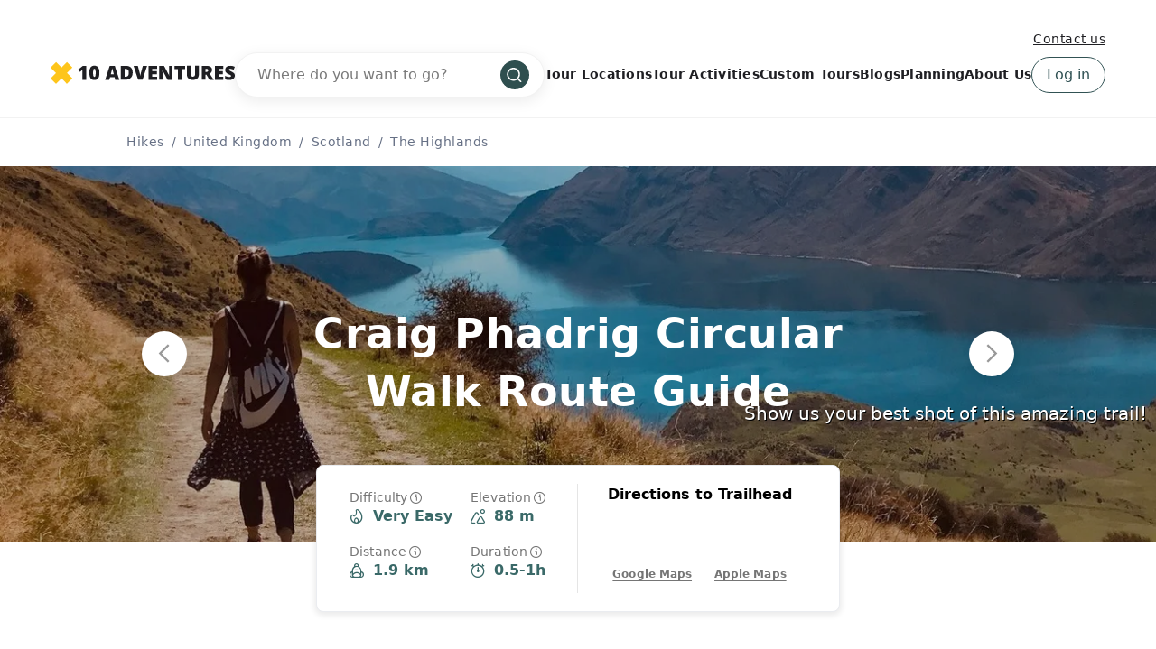

--- FILE ---
content_type: text/html; charset=UTF-8
request_url: https://www.10adventures.com/hikes/the-highlands/craig-phadrig-circular-walk/
body_size: 42036
content:
<!DOCTYPE html><html lang="en"><head><meta charSet="utf-8"/><meta http-equiv="x-ua-compatible" content="ie=edge"/><meta name="viewport" content="width=device-width, initial-scale=1, shrink-to-fit=no"/><meta name="generator" content="Gatsby 5.11.0"/><meta data-react-helmet="true" name="msapplication-TileColor" content="#fec51b"/><meta data-react-helmet="true" name="theme-color" content="#ffffff"/><meta data-react-helmet="true" name="robots" content="follow,index"/><meta data-react-helmet="true" name="description" content="The ​​Craig Phadrig Circular Walk makes for a fun, family-friendly adventure or a relaxing, scenic walk between days of more challenging Highland explorations."/><meta data-react-helmet="true" property="og:locale" content="en_US"/><meta data-react-helmet="true" property="og:type" content="website"/><meta data-react-helmet="true" property="og:url" content="https://www.10adventures.com/hikes/the-highlands/craig-phadrig-circular-walk/"/><meta data-react-helmet="true" property="og:title" content="Craig Phadrig Circular Walk - Fun Family-Friendly Walk"/><meta data-react-helmet="true" property="og:description" content="The ​​Craig Phadrig Circular Walk makes for a fun, family-friendly adventure or a relaxing, scenic walk between days of more challenging Highland explorations."/><meta data-react-helmet="true" property="og:site_name" content="10Adventures"/><meta data-react-helmet="true" property="og:image" content="https://d3owbckoeihl9o.cloudfront.net/images/10adv/wp-content/uploads/2021/12/Image-2560x1444-17-1200x630.jpg"/><meta data-react-helmet="true" property="og:image:width" content="1200"/><meta data-react-helmet="true" property="og:image:height" content="630"/><meta data-react-helmet="true" property="og:image:alt" content="Craig Phadrig Circular Walk"/><meta data-react-helmet="true" name="twitter:card" content="summary_large_image"/><meta data-react-helmet="true" name="twitter:site" content="@10Adventures"/><style data-href="/styles.e8bb3527084e0edd4924.css" data-identity="gatsby-global-css">.yarl__fullsize{height:100%;width:100%}.yarl__relative{position:relative}.yarl__portal{bottom:0;left:0;opacity:0;overflow:hidden;position:fixed;right:0;top:0;transition:opacity var(--yarl__fade_animation_duration,.25s) var(--yarl__fade_animation_timing_function,ease);z-index:var(--yarl__portal_zindex,9999)}.yarl__portal_open{opacity:1}.yarl__container{background-color:var(--yarl__container_background_color,var(--yarl__color_backdrop,#000));bottom:0;left:0;outline:none;overflow:hidden;overscroll-behavior:var(--yarl__controller_overscroll_behavior,contain);position:absolute;right:0;top:0;touch-action:var(--yarl__controller_touch_action,none);-webkit-user-select:none;user-select:none}.yarl__carousel{align-content:center;align-items:stretch;display:flex;flex:0 0 auto;height:100%;justify-content:center;opacity:var(--yarl__pull_opacity,1);transform:translate(var(--yarl__swipe_offset,0),var(--yarl__pull_offset,0));width:calc(100% + (var(--yarl__carousel_slides_count) - 1)*(100% + var(--yarl__carousel_spacing_px, 0)*1px + var(--yarl__carousel_spacing_percent, 0)*1%))}.yarl__carousel_with_slides{column-gap:calc(var(--yarl__carousel_spacing_px, 0)*1px + 100/(var(--yarl__carousel_slides_count)*100 + (var(--yarl__carousel_slides_count) - 1)*var(--yarl__carousel_spacing_percent, 0))*var(--yarl__carousel_spacing_percent, 0)*1%)}.yarl__flex_center{align-content:center;align-items:center;display:flex;justify-content:center}.yarl__slide{flex:1 1;overflow:hidden;padding:calc(var(--yarl__carousel_padding_px, 0)*1px + 100/(var(--yarl__carousel_slides_count)*100 + (var(--yarl__carousel_slides_count) - 1)*var(--yarl__carousel_spacing_percent, 0))*var(--yarl__carousel_padding_percent, 0)*1%);position:relative}[dir=rtl] .yarl__slide{--yarl__direction:-1}.yarl__slide_image{-webkit-touch-callout:none;max-height:100%;max-width:100%;object-fit:contain;touch-action:var(--yarl__controller_touch_action,none);user-select:none;-webkit-user-select:none}.yarl__slide_image_cover{height:100%;object-fit:cover;width:100%}.yarl__slide_image_loading{opacity:0}@media screen and (min-width:800px){.yarl__slide_wrapper:not(.yarl__slide_wrapper_interactive) .yarl__slide_image{-webkit-backface-visibility:hidden;-webkit-transform:translateZ(0);-webkit-transform-style:preserve-3d}}.yarl__slide_placeholder{left:50%;line-height:0;position:absolute;top:50%;transform:translateX(-50%) translateY(-50%)}.yarl__slide_loading{animation:yarl__delayed_fadein 1s linear;color:var(--yarl__slide_icon_loading_color,var(--yarl__color_button,hsla(0,0%,100%,.8)))}.yarl__slide_loading line{animation:yarl__stroke_opacity 1s linear infinite}.yarl__slide_loading line:first-of-type{animation-delay:-1.875s}.yarl__slide_loading line:nth-of-type(2){animation-delay:-1.75s}.yarl__slide_loading line:nth-of-type(3){animation-delay:-1.625s}.yarl__slide_loading line:nth-of-type(4){animation-delay:-1.5s}.yarl__slide_loading line:nth-of-type(5){animation-delay:-1.375s}.yarl__slide_loading line:nth-of-type(6){animation-delay:-1.25s}.yarl__slide_loading line:nth-of-type(7){animation-delay:-1.125s}.yarl__slide_loading line:nth-of-type(8){animation-delay:-1s}.yarl__slide_error{color:var(--yarl__slide_icon_error_color,red);height:var(--yarl__slide_icon_error_size,48px);width:var(--yarl__slide_icon_error_size,48px)}@media (prefers-reduced-motion){.yarl__portal,.yarl__slide{transition:unset}.yarl__slide_loading,.yarl__slide_loading line{animation:unset}}.yarl__toolbar{bottom:auto;display:flex;justify-content:flex-end;left:auto;padding:var(--yarl__toolbar_padding,8px);position:absolute;right:0;top:0}[dir=rtl] .yarl__toolbar{bottom:auto;left:0;right:auto;top:0}.yarl__icon{height:var(--yarl__icon_size,32px);width:var(--yarl__icon_size,32px)}.yarl__button{-webkit-tap-highlight-color:transparent;appearance:none;background-color:var(--yarl__button_background_color,transparent);border:var(--yarl__button_border,0);color:var(--yarl__color_button,hsla(0,0%,100%,.8));cursor:pointer;filter:var(--yarl__button_filter,drop-shadow(2px 2px 2px rgba(0,0,0,.8)));line-height:0;margin:var(--yarl__button_margin,0);outline:none;padding:var(--yarl__button_padding,8px)}.yarl__button:focus{color:var(--yarl__color_button_active,#fff)}.yarl__button:focus:not(:focus-visible){color:var(--yarl__color_button,hsla(0,0%,100%,.8))}.yarl__button:focus-visible{color:var(--yarl__color_button_active,#fff)}@media (hover:hover){.yarl__button:focus-visible:hover,.yarl__button:focus:hover,.yarl__button:hover{color:var(--yarl__color_button_active,#fff)}}.yarl__button:disabled{color:var(--yarl__color_button_disabled,hsla(0,0%,100%,.4));cursor:default}.yarl__navigation_next,.yarl__navigation_prev{padding:var(--yarl__navigation_button_padding,24px 16px);position:absolute;top:50%;transform:translateY(-50%)}.yarl__navigation_prev{left:0}[dir=rtl] .yarl__navigation_prev{left:unset;right:0;transform:translateY(-50%) rotate(180deg)}.yarl__navigation_next{right:0}[dir=rtl] .yarl__navigation_next{left:0;right:unset;transform:translateY(-50%) rotate(180deg)}.yarl__no_scroll{height:100%;overflow:hidden;overscroll-behavior:none}@keyframes yarl__delayed_fadein{0%{opacity:0}80%{opacity:0}to{opacity:1}}@keyframes yarl__stroke_opacity{0%{stroke-opacity:1}to{stroke-opacity:.125}}.yarl__slide_captions_container{background:var(--yarl__slide_captions_container_background,rgba(0,0,0,.5));left:var(--yarl__slide_captions_container_left,0);padding:var(--yarl__slide_captions_container_padding,16px);position:absolute;right:var(--yarl__slide_captions_container_right,0);-webkit-transform:translateZ(0)}.yarl__slide_title{color:var(--yarl__slide_title_color,#fff);font-size:var(--yarl__slide_title_font_size,125%);font-weight:var(--yarl__slide_title_font_weight,bolder);max-width:calc(100% - var(--yarl__toolbar_width, 0px));overflow:hidden;text-overflow:ellipsis;white-space:nowrap}.yarl__slide_title_container{top:var(--yarl__slide_title_container_top,0)}.yarl__slide_description{-webkit-box-orient:vertical;-webkit-line-clamp:var(--yarl__slide_description_max_lines,3);color:var(--yarl__slide_description_color,#fff);display:-webkit-box;-webkit-hyphens:auto;hyphens:auto;overflow:hidden;text-align:var(--yarl__slide_description_text_align,start)}.yarl__slide_description_container{bottom:var(--yarl__slide_description_container_bottom,0)}.yarl__thumbnails{display:flex;height:100%}.yarl__thumbnails_bottom,.yarl__thumbnails_end .yarl__thumbnails_track,.yarl__thumbnails_start .yarl__thumbnails_track,.yarl__thumbnails_top{flex-direction:column}.yarl__thumbnails_wrapper{flex:1 1;position:relative}.yarl__thumbnails_container{-webkit-touch-callout:none;background-color:var(--yarl__thumbnails_container_background_color,var(--yarl__color_backdrop,#000));flex:0 0 auto;overflow:hidden;padding:var(--yarl__thumbnails_container_padding,16px);position:relative;-webkit-user-select:none;user-select:none}.yarl__thumbnails_vignette{--yarl__thumbnails_vignette_size:12%;pointer-events:none;position:absolute}@media (min-width:1200px){.yarl__thumbnails_vignette{--yarl__thumbnails_vignette_size:8%}}@media (min-width:2000px){.yarl__thumbnails_vignette{--yarl__thumbnails_vignette_size:5%}}.yarl__thumbnails_bottom .yarl__thumbnails_vignette,.yarl__thumbnails_top .yarl__thumbnails_vignette{background:linear-gradient(to right,var(--yarl__color_backdrop,#000) 0,transparent var(--yarl__thumbnails_vignette_size,12%) calc(100% - var(--yarl__thumbnails_vignette_size, 12%)),var(--yarl__color_backdrop,#000) 100%);height:100%;left:0;right:0}.yarl__thumbnails_end .yarl__thumbnails_vignette,.yarl__thumbnails_start .yarl__thumbnails_vignette{background:linear-gradient(to bottom,var(--yarl__color_backdrop,#000) 0,transparent var(--yarl__thumbnails_vignette_size,12%) calc(100% - var(--yarl__thumbnails_vignette_size, 12%)),var(--yarl__color_backdrop,#000) 100%);bottom:0;top:0;width:100%}.yarl__thumbnails_track{gap:var(--yarl__thumbnails_thumbnail_gap,16px);outline:none}.yarl__thumbnails_thumbnail{-webkit-tap-highlight-color:transparent;appearance:none;background:var(--yarl__thumbnails_thumbnail_background,#000);border-color:var(--yarl__thumbnails_thumbnail_border_color,var(--yarl__color_button,hsla(0,0%,100%,.8)));border-radius:var(--yarl__thumbnails_thumbnail_border_radius,4px);border-style:var(--yarl__thumbnails_thumbnail_border_style,solid);border-width:var(--yarl__thumbnails_thumbnail_border,1px);box-sizing:content-box;cursor:pointer;flex:0 0 auto;height:var(--yarl__thumbnails_thumbnail_height,80px);outline:none;overflow:hidden;padding:var(--yarl__thumbnails_thumbnail_padding,4px);position:relative;width:var(--yarl__thumbnails_thumbnail_width,120px)}.yarl__thumbnails_thumbnail_active{border-color:var(--yarl__thumbnails_thumbnail_active_border_color,var(--yarl__color_button_active,#fff))}.yarl__thumbnails_thumbnail_fadein{animation:yarl__thumbnails_thumbnail_fadein var(--yarl__thumbnails_thumbnail_fadein_duration,.5s) ease-in-out var(--yarl__thumbnails_thumbnail_fadein_delay,0s) forwards;opacity:0}.yarl__thumbnails_thumbnail_fadeout{animation:yarl__thumbnails_thumbnail_fadeout var(--yarl__thumbnails_thumbnail_fadeout_duration,.5s) ease-in-out var(--yarl__thumbnails_thumbnail_fadeout_delay,0s) forwards;cursor:unset}.yarl__thumbnails_thumbnail_placeholder{cursor:unset;visibility:hidden}.yarl__thumbnails_thumbnail:focus{box-shadow:var(--yarl__thumbnails_thumbnail_focus_box_shadow,#000 0 0 0 2px,var(--yarl__color_button,hsla(0,0%,100%,.8)) 0 0 0 4px)}.yarl__thumbnails_thumbnail:focus:not(:focus-visible){box-shadow:unset}.yarl__thumbnails_thumbnail:focus-visible{box-shadow:var(--yarl__thumbnails_thumbnail_focus_box_shadow,#000 0 0 0 2px,var(--yarl__color_button,hsla(0,0%,100%,.8)) 0 0 0 4px)}.yarl__thumbnails_thumbnail_icon{color:var(--yarl__thumbnails_thumbnail_icon_color,var(--yarl__color_button,hsla(0,0%,100%,.8)));filter:var(--yarl__thumbnails_thumbnail_icon_filter,drop-shadow(2px 2px 2px rgba(0,0,0,.8)));height:var(--yarl__thumbnails_thumbnail_icon_size,32px);left:50%;position:absolute;top:50%;transform:translateX(-50%) translateY(-50%);width:var(--yarl__thumbnails_thumbnail_icon_size,32px)}@keyframes yarl__thumbnails_thumbnail_fadein{0%{opacity:0}to{opacity:1}}@keyframes yarl__thumbnails_thumbnail_fadeout{0%{opacity:1}to{opacity:0}}@font-face{fallback:fallback;font-family:revicons;src:url([data-uri]) format("woff"),url(/static/revicons-57fd05d4ae650374c8deeff7c4aae380.ttf) format("ttf"),url(/static/revicons-a77de540a38981833f9e31bd4c365cc6.eot) format("ttf")}.react-multi-carousel-list{align-items:center;display:flex;overflow:hidden;position:relative}.react-multi-carousel-track{backface-visibility:hidden;display:flex;flex-direction:row;list-style:none;margin:0;padding:0;position:relative;transform-style:preserve-3d;will-change:transform,transition}.react-multiple-carousel__arrow{background:rgba(0,0,0,.5);border:0;border-radius:35px;cursor:pointer;min-height:43px;min-width:43px;opacity:1;outline:0;position:absolute;transition:all .5s;z-index:1000}.react-multiple-carousel__arrow:hover{background:rgba(0,0,0,.8)}.react-multiple-carousel__arrow:before{color:#fff;display:block;font-family:revicons;font-size:20px;position:relative;text-align:center;z-index:2}.react-multiple-carousel__arrow:disabled{background:rgba(0,0,0,.5);cursor:default}.react-multiple-carousel__arrow--left{left:calc(4% + 1px)}.react-multiple-carousel__arrow--left:before{content:"\e824"}.react-multiple-carousel__arrow--right{right:calc(4% + 1px)}.react-multiple-carousel__arrow--right:before{content:"\e825"}.react-multi-carousel-dot-list{bottom:0;display:flex;justify-content:center;left:0;list-style:none;margin:0;padding:0;position:absolute;right:0;text-align:center}.react-multi-carousel-dot button{border:2px solid grey;border-radius:50%;box-shadow:none;cursor:pointer;display:inline-block;height:12px;margin:0 6px 0 0;opacity:1;outline:0;padding:0;transition:background .5s;width:12px}.react-multi-carousel-dot button:hover:active,.react-multi-carousel-dot--active button{background:#080808}.react-multi-carousel-item{backface-visibility:hidden;transform-style:preserve-3d}@media (-ms-high-contrast:active),(-ms-high-contrast:none){.react-multi-carousel-item{flex-shrink:0!important}.react-multi-carousel-track{overflow:visible!important}}[dir=rtl].react-multi-carousel-list{direction:rtl}.rtl.react-multiple-carousel__arrow--right{left:calc(4% + 1px);right:auto}.rtl.react-multiple-carousel__arrow--right:before{content:"\e824"}.rtl.react-multiple-carousel__arrow--left{left:auto;right:calc(4% + 1px)}.rtl.react-multiple-carousel__arrow--left:before{content:"\e825"}.mapboxgl-map{-webkit-tap-highlight-color:rgb(0 0 0/0);font:12px/20px Helvetica Neue,Arial,Helvetica,sans-serif;overflow:hidden;position:relative}.mapboxgl-canvas{left:0;position:absolute;top:0}.mapboxgl-map:-webkit-full-screen{height:100%;width:100%}.mapboxgl-canary{background-color:salmon}.mapboxgl-canvas-container.mapboxgl-interactive,.mapboxgl-ctrl-group button.mapboxgl-ctrl-compass{cursor:grab;-webkit-user-select:none;user-select:none}.mapboxgl-canvas-container.mapboxgl-interactive.mapboxgl-track-pointer{cursor:pointer}.mapboxgl-canvas-container.mapboxgl-interactive:active,.mapboxgl-ctrl-group button.mapboxgl-ctrl-compass:active{cursor:grabbing}.mapboxgl-canvas-container.mapboxgl-touch-zoom-rotate,.mapboxgl-canvas-container.mapboxgl-touch-zoom-rotate .mapboxgl-canvas{touch-action:pan-x pan-y}.mapboxgl-canvas-container.mapboxgl-touch-drag-pan,.mapboxgl-canvas-container.mapboxgl-touch-drag-pan .mapboxgl-canvas{touch-action:pinch-zoom}.mapboxgl-canvas-container.mapboxgl-touch-zoom-rotate.mapboxgl-touch-drag-pan,.mapboxgl-canvas-container.mapboxgl-touch-zoom-rotate.mapboxgl-touch-drag-pan .mapboxgl-canvas{touch-action:none}.mapboxgl-ctrl-bottom,.mapboxgl-ctrl-bottom-left,.mapboxgl-ctrl-bottom-right,.mapboxgl-ctrl-left,.mapboxgl-ctrl-right,.mapboxgl-ctrl-top,.mapboxgl-ctrl-top-left,.mapboxgl-ctrl-top-right{pointer-events:none;position:absolute;z-index:2}.mapboxgl-ctrl-top-left{left:0;top:0}.mapboxgl-ctrl-top{left:50%;top:0;transform:translateX(-50%)}.mapboxgl-ctrl-top-right{right:0;top:0}.mapboxgl-ctrl-right{right:0;top:50%;transform:translateY(-50%)}.mapboxgl-ctrl-bottom-right{bottom:0;right:0}.mapboxgl-ctrl-bottom{bottom:0;left:50%;transform:translateX(-50%)}.mapboxgl-ctrl-bottom-left{bottom:0;left:0}.mapboxgl-ctrl-left{left:0;top:50%;transform:translateY(-50%)}.mapboxgl-ctrl{clear:both;pointer-events:auto;transform:translate(0)}.mapboxgl-ctrl-top-left .mapboxgl-ctrl{float:left;margin:10px 0 0 10px}.mapboxgl-ctrl-top .mapboxgl-ctrl{float:left;margin:10px 0}.mapboxgl-ctrl-top-right .mapboxgl-ctrl{float:right;margin:10px 10px 0 0}.mapboxgl-ctrl-bottom-right .mapboxgl-ctrl,.mapboxgl-ctrl-right .mapboxgl-ctrl{float:right;margin:0 10px 10px 0}.mapboxgl-ctrl-bottom .mapboxgl-ctrl{float:left;margin:10px 0}.mapboxgl-ctrl-bottom-left .mapboxgl-ctrl,.mapboxgl-ctrl-left .mapboxgl-ctrl{float:left;margin:0 0 10px 10px}.mapboxgl-ctrl-group{background:#fff;border-radius:4px}.mapboxgl-ctrl-group:not(:empty){box-shadow:0 0 0 2px rgba(0,0,0,.1)}@media (-ms-high-contrast:active){.mapboxgl-ctrl-group:not(:empty){box-shadow:0 0 0 2px ButtonText}}.mapboxgl-ctrl-group button{background-color:transparent;border:0;box-sizing:border-box;cursor:pointer;display:block;height:29px;outline:none;overflow:hidden;padding:0;width:29px}.mapboxgl-ctrl-group button+button{border-top:1px solid #ddd}.mapboxgl-ctrl button .mapboxgl-ctrl-icon{background-position:50%;background-repeat:no-repeat;display:block;height:100%;width:100%}@media (-ms-high-contrast:active){.mapboxgl-ctrl-icon{background-color:transparent}.mapboxgl-ctrl-group button+button{border-top:1px solid ButtonText}}.mapboxgl-ctrl-attrib-button:focus,.mapboxgl-ctrl-group button:focus{box-shadow:0 0 2px 2px #0096ff}.mapboxgl-ctrl button:disabled{cursor:not-allowed}.mapboxgl-ctrl button:disabled .mapboxgl-ctrl-icon{opacity:.25}.mapboxgl-ctrl-group button:first-child{border-radius:4px 4px 0 0}.mapboxgl-ctrl-group button:last-child{border-radius:0 0 4px 4px}.mapboxgl-ctrl-group button:only-child{border-radius:inherit}.mapboxgl-ctrl button:not(:disabled):hover{background-color:rgb(0 0 0/5%)}.mapboxgl-ctrl-group button:focus:focus-visible{box-shadow:0 0 2px 2px #0096ff}.mapboxgl-ctrl-group button:focus:not(:focus-visible){box-shadow:none}.mapboxgl-ctrl button.mapboxgl-ctrl-zoom-out .mapboxgl-ctrl-icon{background-image:url("data:image/svg+xml;charset=utf-8,%3Csvg xmlns='http://www.w3.org/2000/svg' fill='%23333' viewBox='0 0 29 29'%3E%3Cpath d='M10 13c-.75 0-1.5.75-1.5 1.5S9.25 16 10 16h9c.75 0 1.5-.75 1.5-1.5S19.75 13 19 13h-9z'/%3E%3C/svg%3E")}.mapboxgl-ctrl button.mapboxgl-ctrl-zoom-in .mapboxgl-ctrl-icon{background-image:url("data:image/svg+xml;charset=utf-8,%3Csvg xmlns='http://www.w3.org/2000/svg' fill='%23333' viewBox='0 0 29 29'%3E%3Cpath d='M14.5 8.5c-.75 0-1.5.75-1.5 1.5v3h-3c-.75 0-1.5.75-1.5 1.5S9.25 16 10 16h3v3c0 .75.75 1.5 1.5 1.5S16 19.75 16 19v-3h3c.75 0 1.5-.75 1.5-1.5S19.75 13 19 13h-3v-3c0-.75-.75-1.5-1.5-1.5z'/%3E%3C/svg%3E")}@media (-ms-high-contrast:active){.mapboxgl-ctrl button.mapboxgl-ctrl-zoom-out .mapboxgl-ctrl-icon{background-image:url("data:image/svg+xml;charset=utf-8,%3Csvg xmlns='http://www.w3.org/2000/svg' fill='%23fff' viewBox='0 0 29 29'%3E%3Cpath d='M10 13c-.75 0-1.5.75-1.5 1.5S9.25 16 10 16h9c.75 0 1.5-.75 1.5-1.5S19.75 13 19 13h-9z'/%3E%3C/svg%3E")}.mapboxgl-ctrl button.mapboxgl-ctrl-zoom-in .mapboxgl-ctrl-icon{background-image:url("data:image/svg+xml;charset=utf-8,%3Csvg xmlns='http://www.w3.org/2000/svg' fill='%23fff' viewBox='0 0 29 29'%3E%3Cpath d='M14.5 8.5c-.75 0-1.5.75-1.5 1.5v3h-3c-.75 0-1.5.75-1.5 1.5S9.25 16 10 16h3v3c0 .75.75 1.5 1.5 1.5S16 19.75 16 19v-3h3c.75 0 1.5-.75 1.5-1.5S19.75 13 19 13h-3v-3c0-.75-.75-1.5-1.5-1.5z'/%3E%3C/svg%3E")}}@media (-ms-high-contrast:black-on-white){.mapboxgl-ctrl button.mapboxgl-ctrl-zoom-out .mapboxgl-ctrl-icon{background-image:url("data:image/svg+xml;charset=utf-8,%3Csvg xmlns='http://www.w3.org/2000/svg' viewBox='0 0 29 29'%3E%3Cpath d='M10 13c-.75 0-1.5.75-1.5 1.5S9.25 16 10 16h9c.75 0 1.5-.75 1.5-1.5S19.75 13 19 13h-9z'/%3E%3C/svg%3E")}.mapboxgl-ctrl button.mapboxgl-ctrl-zoom-in .mapboxgl-ctrl-icon{background-image:url("data:image/svg+xml;charset=utf-8,%3Csvg xmlns='http://www.w3.org/2000/svg' viewBox='0 0 29 29'%3E%3Cpath d='M14.5 8.5c-.75 0-1.5.75-1.5 1.5v3h-3c-.75 0-1.5.75-1.5 1.5S9.25 16 10 16h3v3c0 .75.75 1.5 1.5 1.5S16 19.75 16 19v-3h3c.75 0 1.5-.75 1.5-1.5S19.75 13 19 13h-3v-3c0-.75-.75-1.5-1.5-1.5z'/%3E%3C/svg%3E")}}.mapboxgl-ctrl button.mapboxgl-ctrl-fullscreen .mapboxgl-ctrl-icon{background-image:url("data:image/svg+xml;charset=utf-8,%3Csvg xmlns='http://www.w3.org/2000/svg' fill='%23333' viewBox='0 0 29 29'%3E%3Cpath d='M24 16v5.5c0 1.75-.75 2.5-2.5 2.5H16v-1l3-1.5-4-5.5 1-1 5.5 4 1.5-3h1zM6 16l1.5 3 5.5-4 1 1-4 5.5 3 1.5v1H7.5C5.75 24 5 23.25 5 21.5V16h1zm7-11v1l-3 1.5 4 5.5-1 1-5.5-4L6 13H5V7.5C5 5.75 5.75 5 7.5 5H13zm11 2.5c0-1.75-.75-2.5-2.5-2.5H16v1l3 1.5-4 5.5 1 1 5.5-4 1.5 3h1V7.5z'/%3E%3C/svg%3E")}.mapboxgl-ctrl button.mapboxgl-ctrl-shrink .mapboxgl-ctrl-icon{background-image:url("data:image/svg+xml;charset=utf-8,%3Csvg xmlns='http://www.w3.org/2000/svg' viewBox='0 0 29 29'%3E%3Cpath d='M18.5 16c-1.75 0-2.5.75-2.5 2.5V24h1l1.5-3 5.5 4 1-1-4-5.5 3-1.5v-1h-5.5zM13 18.5c0-1.75-.75-2.5-2.5-2.5H5v1l3 1.5L4 24l1 1 5.5-4 1.5 3h1v-5.5zm3-8c0 1.75.75 2.5 2.5 2.5H24v-1l-3-1.5L25 5l-1-1-5.5 4L17 5h-1v5.5zM10.5 13c1.75 0 2.5-.75 2.5-2.5V5h-1l-1.5 3L5 4 4 5l4 5.5L5 12v1h5.5z'/%3E%3C/svg%3E")}@media (-ms-high-contrast:active){.mapboxgl-ctrl button.mapboxgl-ctrl-fullscreen .mapboxgl-ctrl-icon{background-image:url("data:image/svg+xml;charset=utf-8,%3Csvg xmlns='http://www.w3.org/2000/svg' fill='%23fff' viewBox='0 0 29 29'%3E%3Cpath d='M24 16v5.5c0 1.75-.75 2.5-2.5 2.5H16v-1l3-1.5-4-5.5 1-1 5.5 4 1.5-3h1zM6 16l1.5 3 5.5-4 1 1-4 5.5 3 1.5v1H7.5C5.75 24 5 23.25 5 21.5V16h1zm7-11v1l-3 1.5 4 5.5-1 1-5.5-4L6 13H5V7.5C5 5.75 5.75 5 7.5 5H13zm11 2.5c0-1.75-.75-2.5-2.5-2.5H16v1l3 1.5-4 5.5 1 1 5.5-4 1.5 3h1V7.5z'/%3E%3C/svg%3E")}.mapboxgl-ctrl button.mapboxgl-ctrl-shrink .mapboxgl-ctrl-icon{background-image:url("data:image/svg+xml;charset=utf-8,%3Csvg xmlns='http://www.w3.org/2000/svg' fill='%23fff' viewBox='0 0 29 29'%3E%3Cpath d='M18.5 16c-1.75 0-2.5.75-2.5 2.5V24h1l1.5-3 5.5 4 1-1-4-5.5 3-1.5v-1h-5.5zM13 18.5c0-1.75-.75-2.5-2.5-2.5H5v1l3 1.5L4 24l1 1 5.5-4 1.5 3h1v-5.5zm3-8c0 1.75.75 2.5 2.5 2.5H24v-1l-3-1.5L25 5l-1-1-5.5 4L17 5h-1v5.5zM10.5 13c1.75 0 2.5-.75 2.5-2.5V5h-1l-1.5 3L5 4 4 5l4 5.5L5 12v1h5.5z'/%3E%3C/svg%3E")}}@media (-ms-high-contrast:black-on-white){.mapboxgl-ctrl button.mapboxgl-ctrl-fullscreen .mapboxgl-ctrl-icon{background-image:url("data:image/svg+xml;charset=utf-8,%3Csvg xmlns='http://www.w3.org/2000/svg' viewBox='0 0 29 29'%3E%3Cpath d='M24 16v5.5c0 1.75-.75 2.5-2.5 2.5H16v-1l3-1.5-4-5.5 1-1 5.5 4 1.5-3h1zM6 16l1.5 3 5.5-4 1 1-4 5.5 3 1.5v1H7.5C5.75 24 5 23.25 5 21.5V16h1zm7-11v1l-3 1.5 4 5.5-1 1-5.5-4L6 13H5V7.5C5 5.75 5.75 5 7.5 5H13zm11 2.5c0-1.75-.75-2.5-2.5-2.5H16v1l3 1.5-4 5.5 1 1 5.5-4 1.5 3h1V7.5z'/%3E%3C/svg%3E")}.mapboxgl-ctrl button.mapboxgl-ctrl-shrink .mapboxgl-ctrl-icon{background-image:url("data:image/svg+xml;charset=utf-8,%3Csvg xmlns='http://www.w3.org/2000/svg' viewBox='0 0 29 29'%3E%3Cpath d='M18.5 16c-1.75 0-2.5.75-2.5 2.5V24h1l1.5-3 5.5 4 1-1-4-5.5 3-1.5v-1h-5.5zM13 18.5c0-1.75-.75-2.5-2.5-2.5H5v1l3 1.5L4 24l1 1 5.5-4 1.5 3h1v-5.5zm3-8c0 1.75.75 2.5 2.5 2.5H24v-1l-3-1.5L25 5l-1-1-5.5 4L17 5h-1v5.5zM10.5 13c1.75 0 2.5-.75 2.5-2.5V5h-1l-1.5 3L5 4 4 5l4 5.5L5 12v1h5.5z'/%3E%3C/svg%3E")}}.mapboxgl-ctrl button.mapboxgl-ctrl-compass .mapboxgl-ctrl-icon{background-image:url("data:image/svg+xml;charset=utf-8,%3Csvg xmlns='http://www.w3.org/2000/svg' fill='%23333' viewBox='0 0 29 29'%3E%3Cpath d='m10.5 14 4-8 4 8h-8z'/%3E%3Cpath fill='%23ccc' d='m10.5 16 4 8 4-8h-8z'/%3E%3C/svg%3E")}@media (-ms-high-contrast:active){.mapboxgl-ctrl button.mapboxgl-ctrl-compass .mapboxgl-ctrl-icon{background-image:url("data:image/svg+xml;charset=utf-8,%3Csvg xmlns='http://www.w3.org/2000/svg' fill='%23fff' viewBox='0 0 29 29'%3E%3Cpath d='m10.5 14 4-8 4 8h-8z'/%3E%3Cpath fill='%23999' d='m10.5 16 4 8 4-8h-8z'/%3E%3C/svg%3E")}}@media (-ms-high-contrast:black-on-white){.mapboxgl-ctrl button.mapboxgl-ctrl-compass .mapboxgl-ctrl-icon{background-image:url("data:image/svg+xml;charset=utf-8,%3Csvg xmlns='http://www.w3.org/2000/svg' viewBox='0 0 29 29'%3E%3Cpath d='m10.5 14 4-8 4 8h-8z'/%3E%3Cpath fill='%23ccc' d='m10.5 16 4 8 4-8h-8z'/%3E%3C/svg%3E")}}.mapboxgl-ctrl button.mapboxgl-ctrl-geolocate .mapboxgl-ctrl-icon{background-image:url("data:image/svg+xml;charset=utf-8,%3Csvg xmlns='http://www.w3.org/2000/svg' fill='%23333' viewBox='0 0 20 20'%3E%3Cpath d='M10 4C9 4 9 5 9 5v.1A5 5 0 0 0 5.1 9H5s-1 0-1 1 1 1 1 1h.1A5 5 0 0 0 9 14.9v.1s0 1 1 1 1-1 1-1v-.1a5 5 0 0 0 3.9-3.9h.1s1 0 1-1-1-1-1-1h-.1A5 5 0 0 0 11 5.1V5s0-1-1-1zm0 2.5a3.5 3.5 0 1 1 0 7 3.5 3.5 0 1 1 0-7z'/%3E%3Ccircle cx='10' cy='10' r='2'/%3E%3C/svg%3E")}.mapboxgl-ctrl button.mapboxgl-ctrl-geolocate:disabled .mapboxgl-ctrl-icon{background-image:url("data:image/svg+xml;charset=utf-8,%3Csvg xmlns='http://www.w3.org/2000/svg' fill='%23aaa' viewBox='0 0 20 20'%3E%3Cpath d='M10 4C9 4 9 5 9 5v.1A5 5 0 0 0 5.1 9H5s-1 0-1 1 1 1 1 1h.1A5 5 0 0 0 9 14.9v.1s0 1 1 1 1-1 1-1v-.1a5 5 0 0 0 3.9-3.9h.1s1 0 1-1-1-1-1-1h-.1A5 5 0 0 0 11 5.1V5s0-1-1-1zm0 2.5a3.5 3.5 0 1 1 0 7 3.5 3.5 0 1 1 0-7z'/%3E%3Ccircle cx='10' cy='10' r='2'/%3E%3Cpath fill='red' d='m14 5 1 1-9 9-1-1 9-9z'/%3E%3C/svg%3E")}.mapboxgl-ctrl button.mapboxgl-ctrl-geolocate.mapboxgl-ctrl-geolocate-active .mapboxgl-ctrl-icon{background-image:url("data:image/svg+xml;charset=utf-8,%3Csvg xmlns='http://www.w3.org/2000/svg' fill='%2333b5e5' viewBox='0 0 20 20'%3E%3Cpath d='M10 4C9 4 9 5 9 5v.1A5 5 0 0 0 5.1 9H5s-1 0-1 1 1 1 1 1h.1A5 5 0 0 0 9 14.9v.1s0 1 1 1 1-1 1-1v-.1a5 5 0 0 0 3.9-3.9h.1s1 0 1-1-1-1-1-1h-.1A5 5 0 0 0 11 5.1V5s0-1-1-1zm0 2.5a3.5 3.5 0 1 1 0 7 3.5 3.5 0 1 1 0-7z'/%3E%3Ccircle cx='10' cy='10' r='2'/%3E%3C/svg%3E")}.mapboxgl-ctrl button.mapboxgl-ctrl-geolocate.mapboxgl-ctrl-geolocate-active-error .mapboxgl-ctrl-icon{background-image:url("data:image/svg+xml;charset=utf-8,%3Csvg xmlns='http://www.w3.org/2000/svg' fill='%23e58978' viewBox='0 0 20 20'%3E%3Cpath d='M10 4C9 4 9 5 9 5v.1A5 5 0 0 0 5.1 9H5s-1 0-1 1 1 1 1 1h.1A5 5 0 0 0 9 14.9v.1s0 1 1 1 1-1 1-1v-.1a5 5 0 0 0 3.9-3.9h.1s1 0 1-1-1-1-1-1h-.1A5 5 0 0 0 11 5.1V5s0-1-1-1zm0 2.5a3.5 3.5 0 1 1 0 7 3.5 3.5 0 1 1 0-7z'/%3E%3Ccircle cx='10' cy='10' r='2'/%3E%3C/svg%3E")}.mapboxgl-ctrl button.mapboxgl-ctrl-geolocate.mapboxgl-ctrl-geolocate-background .mapboxgl-ctrl-icon{background-image:url("data:image/svg+xml;charset=utf-8,%3Csvg xmlns='http://www.w3.org/2000/svg' fill='%2333b5e5' viewBox='0 0 20 20'%3E%3Cpath d='M10 4C9 4 9 5 9 5v.1A5 5 0 0 0 5.1 9H5s-1 0-1 1 1 1 1 1h.1A5 5 0 0 0 9 14.9v.1s0 1 1 1 1-1 1-1v-.1a5 5 0 0 0 3.9-3.9h.1s1 0 1-1-1-1-1-1h-.1A5 5 0 0 0 11 5.1V5s0-1-1-1zm0 2.5a3.5 3.5 0 1 1 0 7 3.5 3.5 0 1 1 0-7z'/%3E%3C/svg%3E")}.mapboxgl-ctrl button.mapboxgl-ctrl-geolocate.mapboxgl-ctrl-geolocate-background-error .mapboxgl-ctrl-icon{background-image:url("data:image/svg+xml;charset=utf-8,%3Csvg xmlns='http://www.w3.org/2000/svg' fill='%23e54e33' viewBox='0 0 20 20'%3E%3Cpath d='M10 4C9 4 9 5 9 5v.1A5 5 0 0 0 5.1 9H5s-1 0-1 1 1 1 1 1h.1A5 5 0 0 0 9 14.9v.1s0 1 1 1 1-1 1-1v-.1a5 5 0 0 0 3.9-3.9h.1s1 0 1-1-1-1-1-1h-.1A5 5 0 0 0 11 5.1V5s0-1-1-1zm0 2.5a3.5 3.5 0 1 1 0 7 3.5 3.5 0 1 1 0-7z'/%3E%3C/svg%3E")}.mapboxgl-ctrl button.mapboxgl-ctrl-geolocate.mapboxgl-ctrl-geolocate-waiting .mapboxgl-ctrl-icon{animation:mapboxgl-spin 2s linear infinite}@media (-ms-high-contrast:active){.mapboxgl-ctrl button.mapboxgl-ctrl-geolocate .mapboxgl-ctrl-icon{background-image:url("data:image/svg+xml;charset=utf-8,%3Csvg xmlns='http://www.w3.org/2000/svg' fill='%23fff' viewBox='0 0 20 20'%3E%3Cpath d='M10 4C9 4 9 5 9 5v.1A5 5 0 0 0 5.1 9H5s-1 0-1 1 1 1 1 1h.1A5 5 0 0 0 9 14.9v.1s0 1 1 1 1-1 1-1v-.1a5 5 0 0 0 3.9-3.9h.1s1 0 1-1-1-1-1-1h-.1A5 5 0 0 0 11 5.1V5s0-1-1-1zm0 2.5a3.5 3.5 0 1 1 0 7 3.5 3.5 0 1 1 0-7z'/%3E%3Ccircle cx='10' cy='10' r='2'/%3E%3C/svg%3E")}.mapboxgl-ctrl button.mapboxgl-ctrl-geolocate:disabled .mapboxgl-ctrl-icon{background-image:url("data:image/svg+xml;charset=utf-8,%3Csvg xmlns='http://www.w3.org/2000/svg' fill='%23999' viewBox='0 0 20 20'%3E%3Cpath d='M10 4C9 4 9 5 9 5v.1A5 5 0 0 0 5.1 9H5s-1 0-1 1 1 1 1 1h.1A5 5 0 0 0 9 14.9v.1s0 1 1 1 1-1 1-1v-.1a5 5 0 0 0 3.9-3.9h.1s1 0 1-1-1-1-1-1h-.1A5 5 0 0 0 11 5.1V5s0-1-1-1zm0 2.5a3.5 3.5 0 1 1 0 7 3.5 3.5 0 1 1 0-7z'/%3E%3Ccircle cx='10' cy='10' r='2'/%3E%3Cpath fill='red' d='m14 5 1 1-9 9-1-1 9-9z'/%3E%3C/svg%3E")}.mapboxgl-ctrl button.mapboxgl-ctrl-geolocate.mapboxgl-ctrl-geolocate-active .mapboxgl-ctrl-icon{background-image:url("data:image/svg+xml;charset=utf-8,%3Csvg xmlns='http://www.w3.org/2000/svg' fill='%2333b5e5' viewBox='0 0 20 20'%3E%3Cpath d='M10 4C9 4 9 5 9 5v.1A5 5 0 0 0 5.1 9H5s-1 0-1 1 1 1 1 1h.1A5 5 0 0 0 9 14.9v.1s0 1 1 1 1-1 1-1v-.1a5 5 0 0 0 3.9-3.9h.1s1 0 1-1-1-1-1-1h-.1A5 5 0 0 0 11 5.1V5s0-1-1-1zm0 2.5a3.5 3.5 0 1 1 0 7 3.5 3.5 0 1 1 0-7z'/%3E%3Ccircle cx='10' cy='10' r='2'/%3E%3C/svg%3E")}.mapboxgl-ctrl button.mapboxgl-ctrl-geolocate.mapboxgl-ctrl-geolocate-active-error .mapboxgl-ctrl-icon{background-image:url("data:image/svg+xml;charset=utf-8,%3Csvg xmlns='http://www.w3.org/2000/svg' fill='%23e58978' viewBox='0 0 20 20'%3E%3Cpath d='M10 4C9 4 9 5 9 5v.1A5 5 0 0 0 5.1 9H5s-1 0-1 1 1 1 1 1h.1A5 5 0 0 0 9 14.9v.1s0 1 1 1 1-1 1-1v-.1a5 5 0 0 0 3.9-3.9h.1s1 0 1-1-1-1-1-1h-.1A5 5 0 0 0 11 5.1V5s0-1-1-1zm0 2.5a3.5 3.5 0 1 1 0 7 3.5 3.5 0 1 1 0-7z'/%3E%3Ccircle cx='10' cy='10' r='2'/%3E%3C/svg%3E")}.mapboxgl-ctrl button.mapboxgl-ctrl-geolocate.mapboxgl-ctrl-geolocate-background .mapboxgl-ctrl-icon{background-image:url("data:image/svg+xml;charset=utf-8,%3Csvg xmlns='http://www.w3.org/2000/svg' fill='%2333b5e5' viewBox='0 0 20 20'%3E%3Cpath d='M10 4C9 4 9 5 9 5v.1A5 5 0 0 0 5.1 9H5s-1 0-1 1 1 1 1 1h.1A5 5 0 0 0 9 14.9v.1s0 1 1 1 1-1 1-1v-.1a5 5 0 0 0 3.9-3.9h.1s1 0 1-1-1-1-1-1h-.1A5 5 0 0 0 11 5.1V5s0-1-1-1zm0 2.5a3.5 3.5 0 1 1 0 7 3.5 3.5 0 1 1 0-7z'/%3E%3C/svg%3E")}.mapboxgl-ctrl button.mapboxgl-ctrl-geolocate.mapboxgl-ctrl-geolocate-background-error .mapboxgl-ctrl-icon{background-image:url("data:image/svg+xml;charset=utf-8,%3Csvg xmlns='http://www.w3.org/2000/svg' fill='%23e54e33' viewBox='0 0 20 20'%3E%3Cpath d='M10 4C9 4 9 5 9 5v.1A5 5 0 0 0 5.1 9H5s-1 0-1 1 1 1 1 1h.1A5 5 0 0 0 9 14.9v.1s0 1 1 1 1-1 1-1v-.1a5 5 0 0 0 3.9-3.9h.1s1 0 1-1-1-1-1-1h-.1A5 5 0 0 0 11 5.1V5s0-1-1-1zm0 2.5a3.5 3.5 0 1 1 0 7 3.5 3.5 0 1 1 0-7z'/%3E%3C/svg%3E")}}@media (-ms-high-contrast:black-on-white){.mapboxgl-ctrl button.mapboxgl-ctrl-geolocate .mapboxgl-ctrl-icon{background-image:url("data:image/svg+xml;charset=utf-8,%3Csvg xmlns='http://www.w3.org/2000/svg' viewBox='0 0 20 20'%3E%3Cpath d='M10 4C9 4 9 5 9 5v.1A5 5 0 0 0 5.1 9H5s-1 0-1 1 1 1 1 1h.1A5 5 0 0 0 9 14.9v.1s0 1 1 1 1-1 1-1v-.1a5 5 0 0 0 3.9-3.9h.1s1 0 1-1-1-1-1-1h-.1A5 5 0 0 0 11 5.1V5s0-1-1-1zm0 2.5a3.5 3.5 0 1 1 0 7 3.5 3.5 0 1 1 0-7z'/%3E%3Ccircle cx='10' cy='10' r='2'/%3E%3C/svg%3E")}.mapboxgl-ctrl button.mapboxgl-ctrl-geolocate:disabled .mapboxgl-ctrl-icon{background-image:url("data:image/svg+xml;charset=utf-8,%3Csvg xmlns='http://www.w3.org/2000/svg' fill='%23666' viewBox='0 0 20 20'%3E%3Cpath d='M10 4C9 4 9 5 9 5v.1A5 5 0 0 0 5.1 9H5s-1 0-1 1 1 1 1 1h.1A5 5 0 0 0 9 14.9v.1s0 1 1 1 1-1 1-1v-.1a5 5 0 0 0 3.9-3.9h.1s1 0 1-1-1-1-1-1h-.1A5 5 0 0 0 11 5.1V5s0-1-1-1zm0 2.5a3.5 3.5 0 1 1 0 7 3.5 3.5 0 1 1 0-7z'/%3E%3Ccircle cx='10' cy='10' r='2'/%3E%3Cpath fill='red' d='m14 5 1 1-9 9-1-1 9-9z'/%3E%3C/svg%3E")}}@keyframes mapboxgl-spin{0%{transform:rotate(0deg)}to{transform:rotate(1turn)}}a.mapboxgl-ctrl-logo{background-image:url("data:image/svg+xml;charset=utf-8,%3Csvg xmlns='http://www.w3.org/2000/svg' xmlns:xlink='http://www.w3.org/1999/xlink' fill-rule='evenodd' viewBox='0 0 88 23'%3E%3Cdefs%3E%3Cpath id='prefix__a' d='M11.5 2.25c5.105 0 9.25 4.145 9.25 9.25s-4.145 9.25-9.25 9.25-9.25-4.145-9.25-9.25 4.145-9.25 9.25-9.25zM6.997 15.983c-.051-.338-.828-5.802 2.233-8.873a4.395 4.395 0 0 1 3.13-1.28c1.27 0 2.49.51 3.39 1.42.91.9 1.42 2.12 1.42 3.39 0 1.18-.449 2.301-1.28 3.13C12.72 16.93 7 16 7 16l-.003-.017zM15.3 10.5l-2 .8-.8 2-.8-2-2-.8 2-.8.8-2 .8 2 2 .8z'/%3E%3Cpath id='prefix__b' d='M50.63 8c.13 0 .23.1.23.23V9c.7-.76 1.7-1.18 2.73-1.18 2.17 0 3.95 1.85 3.95 4.17s-1.77 4.19-3.94 4.19c-1.04 0-2.03-.43-2.74-1.18v3.77c0 .13-.1.23-.23.23h-1.4c-.13 0-.23-.1-.23-.23V8.23c0-.12.1-.23.23-.23h1.4zm-3.86.01c.01 0 .01 0 .01-.01.13 0 .22.1.22.22v7.55c0 .12-.1.23-.23.23h-1.4c-.13 0-.23-.1-.23-.23V15c-.7.76-1.69 1.19-2.73 1.19-2.17 0-3.94-1.87-3.94-4.19 0-2.32 1.77-4.19 3.94-4.19 1.03 0 2.02.43 2.73 1.18v-.75c0-.12.1-.23.23-.23h1.4zm26.375-.19a4.24 4.24 0 0 0-4.16 3.29c-.13.59-.13 1.19 0 1.77a4.233 4.233 0 0 0 4.17 3.3c2.35 0 4.26-1.87 4.26-4.19 0-2.32-1.9-4.17-4.27-4.17zM60.63 5c.13 0 .23.1.23.23v3.76c.7-.76 1.7-1.18 2.73-1.18 1.88 0 3.45 1.4 3.84 3.28.13.59.13 1.2 0 1.8-.39 1.88-1.96 3.29-3.84 3.29-1.03 0-2.02-.43-2.73-1.18v.77c0 .12-.1.23-.23.23h-1.4c-.13 0-.23-.1-.23-.23V5.23c0-.12.1-.23.23-.23h1.4zm-34 11h-1.4c-.13 0-.23-.11-.23-.23V8.22c.01-.13.1-.22.23-.22h1.4c.13 0 .22.11.23.22v.68c.5-.68 1.3-1.09 2.16-1.1h.03c1.09 0 2.09.6 2.6 1.55.45-.95 1.4-1.55 2.44-1.56 1.62 0 2.93 1.25 2.9 2.78l.03 5.2c0 .13-.1.23-.23.23h-1.41c-.13 0-.23-.11-.23-.23v-4.59c0-.98-.74-1.71-1.62-1.71-.8 0-1.46.7-1.59 1.62l.01 4.68c0 .13-.11.23-.23.23h-1.41c-.13 0-.23-.11-.23-.23v-4.59c0-.98-.74-1.71-1.62-1.71-.85 0-1.54.79-1.6 1.8v4.5c0 .13-.1.23-.23.23zm53.615 0h-1.61c-.04 0-.08-.01-.12-.03-.09-.06-.13-.19-.06-.28l2.43-3.71-2.39-3.65a.213.213 0 0 1-.03-.12c0-.12.09-.21.21-.21h1.61c.13 0 .24.06.3.17l1.41 2.37 1.4-2.37a.34.34 0 0 1 .3-.17h1.6c.04 0 .08.01.12.03.09.06.13.19.06.28l-2.37 3.65 2.43 3.7c0 .05.01.09.01.13 0 .12-.09.21-.21.21h-1.61c-.13 0-.24-.06-.3-.17l-1.44-2.42-1.44 2.42a.34.34 0 0 1-.3.17zm-7.12-1.49c-1.33 0-2.42-1.12-2.42-2.51 0-1.39 1.08-2.52 2.42-2.52 1.33 0 2.42 1.12 2.42 2.51 0 1.39-1.08 2.51-2.42 2.52zm-19.865 0c-1.32 0-2.39-1.11-2.42-2.48v-.07c.02-1.38 1.09-2.49 2.4-2.49 1.32 0 2.41 1.12 2.41 2.51 0 1.39-1.07 2.52-2.39 2.53zm-8.11-2.48c-.01 1.37-1.09 2.47-2.41 2.47s-2.42-1.12-2.42-2.51c0-1.39 1.08-2.52 2.4-2.52 1.33 0 2.39 1.11 2.41 2.48l.02.08zm18.12 2.47c-1.32 0-2.39-1.11-2.41-2.48v-.06c.02-1.38 1.09-2.48 2.41-2.48s2.42 1.12 2.42 2.51c0 1.39-1.09 2.51-2.42 2.51z'/%3E%3C/defs%3E%3Cmask id='prefix__c'%3E%3Crect width='100%25' height='100%25' fill='%23fff'/%3E%3Cuse xlink:href='%23prefix__a'/%3E%3Cuse xlink:href='%23prefix__b'/%3E%3C/mask%3E%3Cg stroke='%23000' stroke-width='3' opacity='.3'%3E%3Ccircle cx='11.5' cy='11.5' r='9.25' mask='url(%23prefix__c)'/%3E%3Cuse xlink:href='%23prefix__b' mask='url(%23prefix__c)'/%3E%3C/g%3E%3Cg fill='%23fff' opacity='.9'%3E%3Cuse xlink:href='%23prefix__a'/%3E%3Cuse xlink:href='%23prefix__b'/%3E%3C/g%3E%3C/svg%3E");background-repeat:no-repeat;cursor:pointer;display:block;height:23px;margin:0 0 -4px -4px;overflow:hidden;width:88px}a.mapboxgl-ctrl-logo.mapboxgl-compact{width:23px}@media (-ms-high-contrast:active){a.mapboxgl-ctrl-logo{background-color:transparent;background-image:url("data:image/svg+xml;charset=utf-8,%3Csvg xmlns='http://www.w3.org/2000/svg' xmlns:xlink='http://www.w3.org/1999/xlink' fill-rule='evenodd' viewBox='0 0 88 23'%3E%3Cdefs%3E%3Cpath id='prefix__a' d='M11.5 2.25c5.105 0 9.25 4.145 9.25 9.25s-4.145 9.25-9.25 9.25-9.25-4.145-9.25-9.25 4.145-9.25 9.25-9.25zM6.997 15.983c-.051-.338-.828-5.802 2.233-8.873a4.395 4.395 0 0 1 3.13-1.28c1.27 0 2.49.51 3.39 1.42.91.9 1.42 2.12 1.42 3.39 0 1.18-.449 2.301-1.28 3.13C12.72 16.93 7 16 7 16l-.003-.017zM15.3 10.5l-2 .8-.8 2-.8-2-2-.8 2-.8.8-2 .8 2 2 .8z'/%3E%3Cpath id='prefix__b' d='M50.63 8c.13 0 .23.1.23.23V9c.7-.76 1.7-1.18 2.73-1.18 2.17 0 3.95 1.85 3.95 4.17s-1.77 4.19-3.94 4.19c-1.04 0-2.03-.43-2.74-1.18v3.77c0 .13-.1.23-.23.23h-1.4c-.13 0-.23-.1-.23-.23V8.23c0-.12.1-.23.23-.23h1.4zm-3.86.01c.01 0 .01 0 .01-.01.13 0 .22.1.22.22v7.55c0 .12-.1.23-.23.23h-1.4c-.13 0-.23-.1-.23-.23V15c-.7.76-1.69 1.19-2.73 1.19-2.17 0-3.94-1.87-3.94-4.19 0-2.32 1.77-4.19 3.94-4.19 1.03 0 2.02.43 2.73 1.18v-.75c0-.12.1-.23.23-.23h1.4zm26.375-.19a4.24 4.24 0 0 0-4.16 3.29c-.13.59-.13 1.19 0 1.77a4.233 4.233 0 0 0 4.17 3.3c2.35 0 4.26-1.87 4.26-4.19 0-2.32-1.9-4.17-4.27-4.17zM60.63 5c.13 0 .23.1.23.23v3.76c.7-.76 1.7-1.18 2.73-1.18 1.88 0 3.45 1.4 3.84 3.28.13.59.13 1.2 0 1.8-.39 1.88-1.96 3.29-3.84 3.29-1.03 0-2.02-.43-2.73-1.18v.77c0 .12-.1.23-.23.23h-1.4c-.13 0-.23-.1-.23-.23V5.23c0-.12.1-.23.23-.23h1.4zm-34 11h-1.4c-.13 0-.23-.11-.23-.23V8.22c.01-.13.1-.22.23-.22h1.4c.13 0 .22.11.23.22v.68c.5-.68 1.3-1.09 2.16-1.1h.03c1.09 0 2.09.6 2.6 1.55.45-.95 1.4-1.55 2.44-1.56 1.62 0 2.93 1.25 2.9 2.78l.03 5.2c0 .13-.1.23-.23.23h-1.41c-.13 0-.23-.11-.23-.23v-4.59c0-.98-.74-1.71-1.62-1.71-.8 0-1.46.7-1.59 1.62l.01 4.68c0 .13-.11.23-.23.23h-1.41c-.13 0-.23-.11-.23-.23v-4.59c0-.98-.74-1.71-1.62-1.71-.85 0-1.54.79-1.6 1.8v4.5c0 .13-.1.23-.23.23zm53.615 0h-1.61c-.04 0-.08-.01-.12-.03-.09-.06-.13-.19-.06-.28l2.43-3.71-2.39-3.65a.213.213 0 0 1-.03-.12c0-.12.09-.21.21-.21h1.61c.13 0 .24.06.3.17l1.41 2.37 1.4-2.37a.34.34 0 0 1 .3-.17h1.6c.04 0 .08.01.12.03.09.06.13.19.06.28l-2.37 3.65 2.43 3.7c0 .05.01.09.01.13 0 .12-.09.21-.21.21h-1.61c-.13 0-.24-.06-.3-.17l-1.44-2.42-1.44 2.42a.34.34 0 0 1-.3.17zm-7.12-1.49c-1.33 0-2.42-1.12-2.42-2.51 0-1.39 1.08-2.52 2.42-2.52 1.33 0 2.42 1.12 2.42 2.51 0 1.39-1.08 2.51-2.42 2.52zm-19.865 0c-1.32 0-2.39-1.11-2.42-2.48v-.07c.02-1.38 1.09-2.49 2.4-2.49 1.32 0 2.41 1.12 2.41 2.51 0 1.39-1.07 2.52-2.39 2.53zm-8.11-2.48c-.01 1.37-1.09 2.47-2.41 2.47s-2.42-1.12-2.42-2.51c0-1.39 1.08-2.52 2.4-2.52 1.33 0 2.39 1.11 2.41 2.48l.02.08zm18.12 2.47c-1.32 0-2.39-1.11-2.41-2.48v-.06c.02-1.38 1.09-2.48 2.41-2.48s2.42 1.12 2.42 2.51c0 1.39-1.09 2.51-2.42 2.51z'/%3E%3C/defs%3E%3Cmask id='prefix__c'%3E%3Crect width='100%25' height='100%25' fill='%23fff'/%3E%3Cuse xlink:href='%23prefix__a'/%3E%3Cuse xlink:href='%23prefix__b'/%3E%3C/mask%3E%3Cg stroke='%23000' stroke-width='3'%3E%3Ccircle cx='11.5' cy='11.5' r='9.25' mask='url(%23prefix__c)'/%3E%3Cuse xlink:href='%23prefix__b' mask='url(%23prefix__c)'/%3E%3C/g%3E%3Cg fill='%23fff'%3E%3Cuse xlink:href='%23prefix__a'/%3E%3Cuse xlink:href='%23prefix__b'/%3E%3C/g%3E%3C/svg%3E")}}@media (-ms-high-contrast:black-on-white){a.mapboxgl-ctrl-logo{background-image:url("data:image/svg+xml;charset=utf-8,%3Csvg xmlns='http://www.w3.org/2000/svg' xmlns:xlink='http://www.w3.org/1999/xlink' fill-rule='evenodd' viewBox='0 0 88 23'%3E%3Cdefs%3E%3Cpath id='prefix__a' d='M11.5 2.25c5.105 0 9.25 4.145 9.25 9.25s-4.145 9.25-9.25 9.25-9.25-4.145-9.25-9.25 4.145-9.25 9.25-9.25zM6.997 15.983c-.051-.338-.828-5.802 2.233-8.873a4.395 4.395 0 0 1 3.13-1.28c1.27 0 2.49.51 3.39 1.42.91.9 1.42 2.12 1.42 3.39 0 1.18-.449 2.301-1.28 3.13C12.72 16.93 7 16 7 16l-.003-.017zM15.3 10.5l-2 .8-.8 2-.8-2-2-.8 2-.8.8-2 .8 2 2 .8z'/%3E%3Cpath id='prefix__b' d='M50.63 8c.13 0 .23.1.23.23V9c.7-.76 1.7-1.18 2.73-1.18 2.17 0 3.95 1.85 3.95 4.17s-1.77 4.19-3.94 4.19c-1.04 0-2.03-.43-2.74-1.18v3.77c0 .13-.1.23-.23.23h-1.4c-.13 0-.23-.1-.23-.23V8.23c0-.12.1-.23.23-.23h1.4zm-3.86.01c.01 0 .01 0 .01-.01.13 0 .22.1.22.22v7.55c0 .12-.1.23-.23.23h-1.4c-.13 0-.23-.1-.23-.23V15c-.7.76-1.69 1.19-2.73 1.19-2.17 0-3.94-1.87-3.94-4.19 0-2.32 1.77-4.19 3.94-4.19 1.03 0 2.02.43 2.73 1.18v-.75c0-.12.1-.23.23-.23h1.4zm26.375-.19a4.24 4.24 0 0 0-4.16 3.29c-.13.59-.13 1.19 0 1.77a4.233 4.233 0 0 0 4.17 3.3c2.35 0 4.26-1.87 4.26-4.19 0-2.32-1.9-4.17-4.27-4.17zM60.63 5c.13 0 .23.1.23.23v3.76c.7-.76 1.7-1.18 2.73-1.18 1.88 0 3.45 1.4 3.84 3.28.13.59.13 1.2 0 1.8-.39 1.88-1.96 3.29-3.84 3.29-1.03 0-2.02-.43-2.73-1.18v.77c0 .12-.1.23-.23.23h-1.4c-.13 0-.23-.1-.23-.23V5.23c0-.12.1-.23.23-.23h1.4zm-34 11h-1.4c-.13 0-.23-.11-.23-.23V8.22c.01-.13.1-.22.23-.22h1.4c.13 0 .22.11.23.22v.68c.5-.68 1.3-1.09 2.16-1.1h.03c1.09 0 2.09.6 2.6 1.55.45-.95 1.4-1.55 2.44-1.56 1.62 0 2.93 1.25 2.9 2.78l.03 5.2c0 .13-.1.23-.23.23h-1.41c-.13 0-.23-.11-.23-.23v-4.59c0-.98-.74-1.71-1.62-1.71-.8 0-1.46.7-1.59 1.62l.01 4.68c0 .13-.11.23-.23.23h-1.41c-.13 0-.23-.11-.23-.23v-4.59c0-.98-.74-1.71-1.62-1.71-.85 0-1.54.79-1.6 1.8v4.5c0 .13-.1.23-.23.23zm53.615 0h-1.61c-.04 0-.08-.01-.12-.03-.09-.06-.13-.19-.06-.28l2.43-3.71-2.39-3.65a.213.213 0 0 1-.03-.12c0-.12.09-.21.21-.21h1.61c.13 0 .24.06.3.17l1.41 2.37 1.4-2.37a.34.34 0 0 1 .3-.17h1.6c.04 0 .08.01.12.03.09.06.13.19.06.28l-2.37 3.65 2.43 3.7c0 .05.01.09.01.13 0 .12-.09.21-.21.21h-1.61c-.13 0-.24-.06-.3-.17l-1.44-2.42-1.44 2.42a.34.34 0 0 1-.3.17zm-7.12-1.49c-1.33 0-2.42-1.12-2.42-2.51 0-1.39 1.08-2.52 2.42-2.52 1.33 0 2.42 1.12 2.42 2.51 0 1.39-1.08 2.51-2.42 2.52zm-19.865 0c-1.32 0-2.39-1.11-2.42-2.48v-.07c.02-1.38 1.09-2.49 2.4-2.49 1.32 0 2.41 1.12 2.41 2.51 0 1.39-1.07 2.52-2.39 2.53zm-8.11-2.48c-.01 1.37-1.09 2.47-2.41 2.47s-2.42-1.12-2.42-2.51c0-1.39 1.08-2.52 2.4-2.52 1.33 0 2.39 1.11 2.41 2.48l.02.08zm18.12 2.47c-1.32 0-2.39-1.11-2.41-2.48v-.06c.02-1.38 1.09-2.48 2.41-2.48s2.42 1.12 2.42 2.51c0 1.39-1.09 2.51-2.42 2.51z'/%3E%3C/defs%3E%3Cmask id='prefix__c'%3E%3Crect width='100%25' height='100%25' fill='%23fff'/%3E%3Cuse xlink:href='%23prefix__a'/%3E%3Cuse xlink:href='%23prefix__b'/%3E%3C/mask%3E%3Cg fill='%23fff' stroke='%23fff' stroke-width='3'%3E%3Ccircle cx='11.5' cy='11.5' r='9.25' mask='url(%23prefix__c)'/%3E%3Cuse xlink:href='%23prefix__b' mask='url(%23prefix__c)'/%3E%3C/g%3E%3Cg%3E%3Cuse xlink:href='%23prefix__a'/%3E%3Cuse xlink:href='%23prefix__b'/%3E%3C/g%3E%3C/svg%3E")}}.mapboxgl-ctrl.mapboxgl-ctrl-attrib{background-color:hsla(0,0%,100%,.5);margin:0;padding:0 5px}@media screen{.mapboxgl-ctrl-attrib.mapboxgl-compact{background-color:#fff;border-radius:12px;box-sizing:content-box;margin:10px;min-height:20px;padding:2px 24px 2px 0;position:relative}.mapboxgl-ctrl-attrib.mapboxgl-compact-show{padding:2px 28px 2px 8px;visibility:visible}.mapboxgl-ctrl-bottom-left>.mapboxgl-ctrl-attrib.mapboxgl-compact-show,.mapboxgl-ctrl-left>.mapboxgl-ctrl-attrib.mapboxgl-compact-show,.mapboxgl-ctrl-top-left>.mapboxgl-ctrl-attrib.mapboxgl-compact-show{border-radius:12px;padding:2px 8px 2px 28px}.mapboxgl-ctrl-attrib.mapboxgl-compact .mapboxgl-ctrl-attrib-inner{display:none}.mapboxgl-ctrl-attrib-button{background-color:hsla(0,0%,100%,.5);background-image:url("data:image/svg+xml;charset=utf-8,%3Csvg xmlns='http://www.w3.org/2000/svg' fill-rule='evenodd' viewBox='0 0 20 20'%3E%3Cpath d='M4 10a6 6 0 1 0 12 0 6 6 0 1 0-12 0m5-3a1 1 0 1 0 2 0 1 1 0 1 0-2 0m0 3a1 1 0 1 1 2 0v3a1 1 0 1 1-2 0'/%3E%3C/svg%3E");border:0;border-radius:12px;box-sizing:border-box;cursor:pointer;display:none;height:24px;outline:none;position:absolute;right:0;top:0;width:24px}.mapboxgl-ctrl-bottom-left .mapboxgl-ctrl-attrib-button,.mapboxgl-ctrl-left .mapboxgl-ctrl-attrib-button,.mapboxgl-ctrl-top-left .mapboxgl-ctrl-attrib-button{left:0}.mapboxgl-ctrl-attrib.mapboxgl-compact .mapboxgl-ctrl-attrib-button,.mapboxgl-ctrl-attrib.mapboxgl-compact-show .mapboxgl-ctrl-attrib-inner{display:block}.mapboxgl-ctrl-attrib.mapboxgl-compact-show .mapboxgl-ctrl-attrib-button{background-color:rgb(0 0 0/5%)}.mapboxgl-ctrl-bottom-right>.mapboxgl-ctrl-attrib.mapboxgl-compact:after{bottom:0;right:0}.mapboxgl-ctrl-right>.mapboxgl-ctrl-attrib.mapboxgl-compact:after{right:0}.mapboxgl-ctrl-top-right>.mapboxgl-ctrl-attrib.mapboxgl-compact:after{right:0;top:0}.mapboxgl-ctrl-top-left>.mapboxgl-ctrl-attrib.mapboxgl-compact:after{left:0;top:0}.mapboxgl-ctrl-bottom-left>.mapboxgl-ctrl-attrib.mapboxgl-compact:after{bottom:0;left:0}.mapboxgl-ctrl-left>.mapboxgl-ctrl-attrib.mapboxgl-compact:after{left:0}}@media screen and (-ms-high-contrast:active){.mapboxgl-ctrl-attrib.mapboxgl-compact:after{background-image:url("data:image/svg+xml;charset=utf-8,%3Csvg xmlns='http://www.w3.org/2000/svg' fill='%23fff' fill-rule='evenodd' viewBox='0 0 20 20'%3E%3Cpath d='M4 10a6 6 0 1 0 12 0 6 6 0 1 0-12 0m5-3a1 1 0 1 0 2 0 1 1 0 1 0-2 0m0 3a1 1 0 1 1 2 0v3a1 1 0 1 1-2 0'/%3E%3C/svg%3E")}}@media screen and (-ms-high-contrast:black-on-white){.mapboxgl-ctrl-attrib.mapboxgl-compact:after{background-image:url("data:image/svg+xml;charset=utf-8,%3Csvg xmlns='http://www.w3.org/2000/svg' fill-rule='evenodd' viewBox='0 0 20 20'%3E%3Cpath d='M4 10a6 6 0 1 0 12 0 6 6 0 1 0-12 0m5-3a1 1 0 1 0 2 0 1 1 0 1 0-2 0m0 3a1 1 0 1 1 2 0v3a1 1 0 1 1-2 0'/%3E%3C/svg%3E")}}.mapboxgl-ctrl-attrib a{color:rgba(0,0,0,.75);text-decoration:none}.mapboxgl-ctrl-attrib a:hover{color:inherit;text-decoration:underline}.mapboxgl-ctrl-attrib .mapbox-improve-map{font-weight:700;margin-left:2px}.mapboxgl-attrib-empty{display:none}.mapboxgl-ctrl-scale{background-color:hsla(0,0%,100%,.75);border:2px solid #333;border-top:#333;box-sizing:border-box;color:#333;font-size:10px;padding:0 5px;white-space:nowrap}.mapboxgl-popup{display:flex;left:0;pointer-events:none;position:absolute;top:0;will-change:transform}.mapboxgl-popup-anchor-top,.mapboxgl-popup-anchor-top-left,.mapboxgl-popup-anchor-top-right{flex-direction:column}.mapboxgl-popup-anchor-bottom,.mapboxgl-popup-anchor-bottom-left,.mapboxgl-popup-anchor-bottom-right{flex-direction:column-reverse}.mapboxgl-popup-anchor-left{flex-direction:row}.mapboxgl-popup-anchor-right{flex-direction:row-reverse}.mapboxgl-popup-tip{border:10px solid transparent;height:0;width:0;z-index:1}.mapboxgl-popup-anchor-top .mapboxgl-popup-tip{align-self:center;border-bottom-color:#fff;border-top:none}.mapboxgl-popup-anchor-top-left .mapboxgl-popup-tip{align-self:flex-start;border-bottom-color:#fff;border-left:none;border-top:none}.mapboxgl-popup-anchor-top-right .mapboxgl-popup-tip{align-self:flex-end;border-bottom-color:#fff;border-right:none;border-top:none}.mapboxgl-popup-anchor-bottom .mapboxgl-popup-tip{align-self:center;border-bottom:none;border-top-color:#fff}.mapboxgl-popup-anchor-bottom-left .mapboxgl-popup-tip{align-self:flex-start;border-bottom:none;border-left:none;border-top-color:#fff}.mapboxgl-popup-anchor-bottom-right .mapboxgl-popup-tip{align-self:flex-end;border-bottom:none;border-right:none;border-top-color:#fff}.mapboxgl-popup-anchor-left .mapboxgl-popup-tip{align-self:center;border-left:none;border-right-color:#fff}.mapboxgl-popup-anchor-right .mapboxgl-popup-tip{align-self:center;border-left-color:#fff;border-right:none}.mapboxgl-popup-close-button{right:0}.mapboxgl-popup-close-button:hover{background-color:rgb(0 0 0/5%)}.mapboxgl-popup-content{background:#fff;border-radius:3px;box-shadow:0 1px 2px rgba(0,0,0,.1);padding:10px 10px 15px;pointer-events:auto;position:relative}.mapboxgl-popup-anchor-top-left .mapboxgl-popup-content{border-top-left-radius:0}.mapboxgl-popup-anchor-top-right .mapboxgl-popup-content{border-top-right-radius:0}.mapboxgl-popup-anchor-bottom-left .mapboxgl-popup-content{border-bottom-left-radius:0}.mapboxgl-popup-anchor-bottom-right .mapboxgl-popup-content{border-bottom-right-radius:0}.mapboxgl-popup-track-pointer{display:none}.mapboxgl-popup-track-pointer *{pointer-events:none;-webkit-user-select:none;user-select:none}.mapboxgl-map:hover .mapboxgl-popup-track-pointer{display:flex}.mapboxgl-map:active .mapboxgl-popup-track-pointer{display:none}.mapboxgl-marker{left:0;opacity:1;position:absolute;top:0;transition:opacity .2s;will-change:transform}.mapboxgl-user-location-dot,.mapboxgl-user-location-dot:before{background-color:#1da1f2;border-radius:50%;height:15px;width:15px}.mapboxgl-user-location-dot:before{animation:mapboxgl-user-location-dot-pulse 2s infinite;content:"";position:absolute}.mapboxgl-user-location-dot:after{border:2px solid #fff;border-radius:50%;box-shadow:0 0 3px rgba(0,0,0,.35);box-sizing:border-box;content:"";height:19px;left:-2px;position:absolute;top:-2px;width:19px}.mapboxgl-user-location-show-heading .mapboxgl-user-location-heading{height:0;width:0}.mapboxgl-user-location-show-heading .mapboxgl-user-location-heading:after,.mapboxgl-user-location-show-heading .mapboxgl-user-location-heading:before{border-bottom:7.5px solid #4aa1eb;content:"";position:absolute}.mapboxgl-user-location-show-heading .mapboxgl-user-location-heading:before{border-left:7.5px solid transparent;transform:translateY(-28px) skewY(-20deg)}.mapboxgl-user-location-show-heading .mapboxgl-user-location-heading:after{border-right:7.5px solid transparent;transform:translate(7.5px,-28px) skewY(20deg)}@keyframes mapboxgl-user-location-dot-pulse{0%{opacity:1;transform:scale(1)}70%{opacity:0;transform:scale(3)}to{opacity:0;transform:scale(1)}}.mapboxgl-user-location-dot-stale{background-color:#aaa}.mapboxgl-user-location-dot-stale:after{display:none}.mapboxgl-user-location-accuracy-circle{background-color:#1da1f233;border-radius:100%;height:1px;width:1px}.mapboxgl-crosshair,.mapboxgl-crosshair .mapboxgl-interactive,.mapboxgl-crosshair .mapboxgl-interactive:active{cursor:crosshair}.mapboxgl-boxzoom{background:#fff;border:2px dotted #202020;height:0;left:0;opacity:.5;position:absolute;top:0;width:0}@media print{.mapbox-improve-map{display:none}}.mapboxgl-scroll-zoom-blocker,.mapboxgl-touch-pan-blocker{align-items:center;background:rgba(0,0,0,.7);color:#fff;display:flex;font-family:-apple-system,BlinkMacSystemFont,Segoe UI,Helvetica,Arial,sans-serif;height:100%;justify-content:center;left:0;opacity:0;pointer-events:none;position:absolute;text-align:center;top:0;transition:opacity .75s ease-in-out;transition-delay:1s;width:100%}.mapboxgl-scroll-zoom-blocker-show,.mapboxgl-touch-pan-blocker-show{opacity:1;transition:opacity .1s ease-in-out}.mapboxgl-canvas-container.mapboxgl-touch-pan-blocker-override.mapboxgl-scrollable-page,.mapboxgl-canvas-container.mapboxgl-touch-pan-blocker-override.mapboxgl-scrollable-page .mapboxgl-canvas{touch-action:pan-x pan-y}.mapboxgl-popup{max-width:100%!important}.mapboxgl-popup-content{padding:0!important;width:100%}#mapboxPopup{display:flex;max-width:100%}#mapboxContent{padding:10px;white-space:nowrap;width:100%}#mapboxContent h4{font-size:14px;margin-bottom:5px}#mapboxCopy{column-gap:10px;display:grid;grid-template-columns:repeat(2,1fr);row-gap:5px;width:100%}#mapboxCopy p{font-size:10px}#mapboxPopup img{animation:fadein 1s;border-bottom-left-radius:3px;border-top-left-radius:3px;height:100%;object-fit:cover;width:100px}.mapboxgl-popup-close-button{background-color:transparent;border:0;border-radius:0 3px 0 0;cursor:pointer;position:absolute;right:3px;top:0;z-index:2}@keyframes fadein{0%{opacity:0}to{opacity:1}}.tooltip-container{--tooltipBackground:#fff;--tooltipBorder:silver;--tooltipColor:#000;background-color:var(--tooltipBackground);border:1px solid var(--tooltipBorder);border-radius:3px;box-shadow:0 2px 4px rgba(0,0,0,.18);color:var(--tooltipColor);display:flex;flex-direction:column;padding:.4rem;transition:opacity .3s;z-index:9999}.tooltip-arrow,.tooltip-container[data-popper-interactive=false]{pointer-events:none}.tooltip-arrow{height:1rem;position:absolute;width:1rem}.tooltip-arrow:after,.tooltip-arrow:before{border-style:solid;content:"";display:block;height:0;margin:auto;width:0}.tooltip-arrow:after{position:absolute}.tooltip-container[data-popper-placement*=bottom] .tooltip-arrow{left:0;margin-top:-.4rem;top:0}.tooltip-container[data-popper-placement*=bottom] .tooltip-arrow:before{border-color:transparent transparent var(--tooltipBorder) transparent;border-width:0 .5rem .4rem;position:absolute;top:-1px}.tooltip-container[data-popper-placement*=bottom] .tooltip-arrow:after{border-color:transparent transparent var(--tooltipBackground) transparent;border-width:0 .5rem .4rem}.tooltip-container[data-popper-placement*=top] .tooltip-arrow{bottom:0;left:0;margin-bottom:-1rem}.tooltip-container[data-popper-placement*=top] .tooltip-arrow:before{border-color:var(--tooltipBorder) transparent transparent transparent;border-width:.4rem .5rem 0;position:absolute;top:1px}.tooltip-container[data-popper-placement*=top] .tooltip-arrow:after{border-color:var(--tooltipBackground) transparent transparent transparent;border-width:.4rem .5rem 0}.tooltip-container[data-popper-placement*=right] .tooltip-arrow{left:0;margin-left:-.7rem}.tooltip-container[data-popper-placement*=right] .tooltip-arrow:before{border-color:transparent var(--tooltipBorder) transparent transparent;border-width:.5rem .4rem .5rem 0}.tooltip-container[data-popper-placement*=right] .tooltip-arrow:after{border-color:transparent var(--tooltipBackground) transparent transparent;border-width:.5rem .4rem .5rem 0;left:6px;top:0}.tooltip-container[data-popper-placement*=left] .tooltip-arrow{margin-right:-.7rem;right:0}.tooltip-container[data-popper-placement*=left] .tooltip-arrow:before{border-color:transparent transparent transparent var(--tooltipBorder);border-width:.5rem 0 .5rem .4em}.tooltip-container[data-popper-placement*=left] .tooltip-arrow:after{border-color:transparent transparent transparent var(--tooltipBackground);border-width:.5rem 0 .5rem .4em;left:3px;top:0}</style><style data-styled="" data-styled-version="6.1.17">.cZNoaG{color:#000;}/*!sc*/
.cZNoaG:hover{color:#FEC51B;}/*!sc*/
data-styled.g3[id="sc-cr6jio-0"]{content:"cZNoaG,"}/*!sc*/
.cjIxvi{display:flex;align-items:center;background:white;border-radius:50px;border:0.969px solid rgba(0,0,0,0.05);box-shadow:0px 3.875px 15.499px 0px rgba(0,0,0,0.08);padding:8px 16px;min-width:300px;width:100%;}/*!sc*/
@media (max-width:1300px){.cjIxvi{width:100%;}}/*!sc*/
@media (max-width:1200px){.cjIxvi{display:none;}}/*!sc*/
data-styled.g4[id="sc-u8aik4-0"]{content:"cjIxvi,"}/*!sc*/
.glkWjC{flex:1;border:none;outline:none;font-size:16px;color:#4a4a4a;padding-left:8px!important;}/*!sc*/
.glkWjC::placeholder{color:#7a7a7a;}/*!sc*/
data-styled.g5[id="sc-u8aik4-1"]{content:"glkWjC,"}/*!sc*/
.iBeBfg{background-color:#2F4F4F;border:none;border-radius:50%;display:flex;justify-content:center;align-items:center;width:32px;height:32px;margin-left:8px;cursor:pointer;}/*!sc*/
.iBeBfg:hover{opacity:0.8;}/*!sc*/
.iBeBfg svg{color:white;}/*!sc*/
data-styled.g6[id="sc-u8aik4-2"]{content:"iBeBfg,"}/*!sc*/
.Qzfwl{position:relative;width:100%;max-height:50px;}/*!sc*/
@media (max-width:1200px){.Qzfwl{width:100%;display:flex;justify-content:flex-end;}}/*!sc*/
data-styled.g18[id="sc-1cea876-1"]{content:"Qzfwl,"}/*!sc*/
.ksZZmr{width:44px;height:44px;justify-content:center;align-items:center;cursor:pointer;display:none;}/*!sc*/
@media (max-width:1200px){.ksZZmr{display:flex;}}/*!sc*/
@media (max-width:1000px){.ksZZmr{height:auto;}}/*!sc*/
data-styled.g27[id="sc-1cea876-10"]{content:"ksZZmr,"}/*!sc*/
.gukCWV{display:flex;height:40px;padding:8px 16px;justify-content:center;align-items:center;border-radius:24px;border:1px solid #315254;color:#315254;background:#fff;min-width:max-content;cursor:pointer;transition:all 0.5;}/*!sc*/
.gukCWV:hover{border-radius:24px;border:1px solid #315254;background:#315254;color:white;}/*!sc*/
data-styled.g28[id="sc-1rdv8p5-0"]{content:"gukCWV,"}/*!sc*/
.cyljjD{display:flex;flex-direction:column;justify-content:center;align-items:center;}/*!sc*/
data-styled.g29[id="sc-1rdv8p5-1"]{content:"cyljjD,"}/*!sc*/
.kHqHwK{position:absolute;top:0;right:-101px;min-width:180px;background-color:white;border-radius:10px;padding:12px 0;font-family:Arial,sans-serif;translate:0 32px;box-shadow:0px 4px 4px rgba(0,0,0,0.25),0px -4px 6px -2px rgba(16,24,40,0.03);border:1px solid #f2f4f7;transition:all 0.5s ease-in-out;}/*!sc*/
data-styled.g40[id="sc-1p2lint-0"]{content:"kHqHwK,"}/*!sc*/
.htWILC{position:absolute;top:-12px;right:101px;transition:all 0.5s ease-in-out;display:flex;justify-content:center;align-items:center;}/*!sc*/
data-styled.g41[id="sc-1p2lint-1"]{content:"htWILC,"}/*!sc*/
.kHbLLP{list-style:none;padding:0;margin:0;max-width:180px;min-width:180px;max-height:80vh;overflow-y:auto;overflow-x:hidden;}/*!sc*/
data-styled.g42[id="sc-1p2lint-2"]{content:"kHbLLP,"}/*!sc*/
.byrnmp{text-align:right;padding:6px 18px;display:flex;justify-content:flex-end;align-items:center;cursor:pointer;min-width:180px;color:#272d37;font-size:12px;font-weight:700;line-height:24px;}/*!sc*/
.byrnmp:hover{background-color:#fafafa;}/*!sc*/
.ifLHgX{text-align:right;padding:6px 18px;display:flex;justify-content:space-between;align-items:center;cursor:pointer;min-width:180px;color:#272d37;font-size:12px;font-weight:700;line-height:24px;}/*!sc*/
.ifLHgX:hover{background-color:#fafafa;}/*!sc*/
data-styled.g43[id="sc-1p2lint-3"]{content:"byrnmp,ifLHgX,"}/*!sc*/
.hFjwFk{text-align:right;color:#374957;font-size:12px;font-style:normal;font-weight:700;line-height:24px;letter-spacing:0.5px;padding:6px 12px;max-width:175px;text-decoration:none;}/*!sc*/
.hFjwFk:hover{text-decoration:underline;}/*!sc*/
data-styled.g47[id="sc-1p2lint-7"]{content:"hFjwFk,"}/*!sc*/
.kSDQNl{text-align:right;color:#374957;font-size:15px;font-weight:700;padding:6px 16px;}/*!sc*/
data-styled.g48[id="sc-1p2lint-8"]{content:"kSDQNl,"}/*!sc*/
.hAZbMy{display:flex;flex-direction:row-reverse;transition:all 0.5s ease-in-out;}/*!sc*/
data-styled.g50[id="sc-1p2lint-10"]{content:"hAZbMy,"}/*!sc*/
.csJuJ{width:1px;background:#daece4;display:none;}/*!sc*/
data-styled.g51[id="sc-1p2lint-11"]{content:"csJuJ,"}/*!sc*/
.bkghCd{display:none;width:0;}/*!sc*/
data-styled.g52[id="sc-1p2lint-12"]{content:"bkghCd,"}/*!sc*/
.dAiGNw{display:none;width:0;}/*!sc*/
data-styled.g53[id="sc-1p2lint-13"]{content:"dAiGNw,"}/*!sc*/
.iTyGNB{font-weight:bold;}/*!sc*/
data-styled.g54[id="sc-1p2lint-14"]{content:"iTyGNB,"}/*!sc*/
.iEjuPX{text-decoration:none;}/*!sc*/
data-styled.g55[id="sc-1p2lint-15"]{content:"iEjuPX,"}/*!sc*/
.TdIa-d{position:absolute;top:0;left:-101px;min-width:180px;width:auto;background-color:white;border-radius:10px;padding:12px 0 12px 0;font-family:Arial,sans-serif;height:max-content;translate:0 32px;box-shadow:0px 4px 4px 0px rgba(0,0,0,0.25),0px -4px 6px -2px rgba(16,24,40,0.03);border:1px solid #f2f4f7;transition:all 0.5s ease-in-out;}/*!sc*/
data-styled.g56[id="sc-1mis4pa-0"]{content:"TdIa-d,"}/*!sc*/
.gcKPXR{position:absolute;top:-12px;left:101px;transition:all 0.5s ease-in-out;display:flex;justify-content:center;align-items:center;}/*!sc*/
data-styled.g57[id="sc-1mis4pa-1"]{content:"gcKPXR,"}/*!sc*/
.gEueBw{list-style:none;padding:0;margin:0;max-width:180px;min-width:180px;max-height:80vh;overflow-y:auto;overflow-x:hidden;border:none!important;}/*!sc*/
data-styled.g58[id="sc-1mis4pa-2"]{content:"gEueBw,"}/*!sc*/
.hABEnA{display:block;padding:6px 18px;display:flex;justify-content:space-between;align-items:center;cursor:pointer;min-width:180px;color:#272d37;font-size:12px;font-style:normal;font-weight:700;line-height:24px;letter-spacing:0.5px;}/*!sc*/
.hABEnA:hover{background-color:#fafafa;}/*!sc*/
data-styled.g59[id="sc-1mis4pa-3"]{content:"hABEnA,"}/*!sc*/
.jsyhbX{color:#374957;font-size:14px;font-style:normal;font-weight:700;line-height:24px;letter-spacing:0.5px;padding:6px 12px;max-width:175px;text-decoration:none;}/*!sc*/
.jsyhbX:hover{text-decoration:underline;}/*!sc*/
data-styled.g66[id="sc-1mis4pa-10"]{content:"jsyhbX,"}/*!sc*/
.iPFleZ{text-decoration:none;display:block;margin:12px 10px;margin-bottom:0;padding:10px 16px;width:auto;border:none;background-color:#daece4;border-radius:8px;cursor:pointer;color:#2b4346;text-align:center;font-size:12px;font-style:normal;font-weight:700;line-height:18px;}/*!sc*/
.iPFleZ:hover{background-color:#c7e4d0;}/*!sc*/
data-styled.g69[id="sc-1mis4pa-13"]{content:"iPFleZ,"}/*!sc*/
.esiCRI{font-weight:bold;text-decoration:none;transition:transform 0.2s ease;}/*!sc*/
data-styled.g70[id="sc-1mis4pa-14"]{content:"esiCRI,"}/*!sc*/
.buiEGZ{display:flex;width:180px;overflow-x:hidden;transition:all 0.5s ease-in-out;}/*!sc*/
data-styled.g71[id="sc-1mis4pa-15"]{content:"buiEGZ,"}/*!sc*/
.jgRhsP{width:1px;height:auto;background:#daece4;}/*!sc*/
data-styled.g72[id="sc-1mis4pa-16"]{content:"jgRhsP,"}/*!sc*/
.gpmMif{display:none;padding-top:6px;}/*!sc*/
data-styled.g74[id="sc-1mis4pa-18"]{content:"gpmMif,"}/*!sc*/
.gzFUPW{display:none;border:none!important;padding-top:6px;}/*!sc*/
data-styled.g75[id="sc-1mis4pa-19"]{content:"gzFUPW,"}/*!sc*/
.iqpTpq{text-decoration:none;}/*!sc*/
data-styled.g76[id="sc-1mis4pa-20"]{content:"iqpTpq,"}/*!sc*/
.ensPxo{color:#1f1f23;font-size:14px;font-style:normal;font-weight:600;line-height:21px;letter-spacing:0.25px;cursor:pointer;}/*!sc*/
.ensPxo:hover{color:#3a6968;}/*!sc*/
data-styled.g77[id="sc-1w8vt6u-0"]{content:"ensPxo,"}/*!sc*/
.jqehCR{color:#1f1f23;font-size:14px;font-style:normal;font-weight:600;line-height:21px;letter-spacing:0.25px;cursor:pointer;text-decoration:none;}/*!sc*/
.jqehCR:hover{color:#3a6968;}/*!sc*/
data-styled.g78[id="sc-1w8vt6u-1"]{content:"jqehCR,"}/*!sc*/
.eDbWyr{display:flex;flex-direction:column;justify-content:center;align-items:center;}/*!sc*/
data-styled.g79[id="sc-1w8vt6u-2"]{content:"eDbWyr,"}/*!sc*/
.jZJIrV{max-width:0;max-height:0;position:relative;display:none;}/*!sc*/
data-styled.g80[id="sc-1w8vt6u-3"]{content:"jZJIrV,"}/*!sc*/
.QtXzq{width:100%;min-width:max-content;display:flex;gap:32px;}/*!sc*/
@media (max-width:1200px){.QtXzq{width:max-content;}}/*!sc*/
@media (max-width:900px){.QtXzq{display:none;}}/*!sc*/
.QtXzq>div:last-child{margin-left:auto;}/*!sc*/
data-styled.g81[id="sc-1g1ks4b-0"]{content:"QtXzq,"}/*!sc*/
.iECZkQ{display:inline-block;height:1em;min-width:1em;line-height:1em;vertical-align:middle;}/*!sc*/
.iECZkQ.icon{font-size:20px;}/*!sc*/
@media only screen and (min-width: 769px){.iECZkQ.icon{font-size:40px;}}/*!sc*/
.iECZkQ.icon-weightlifter{transform:scale(0.8);}/*!sc*/
.eHkaMS{display:inline-block;height:1em;min-width:1em;line-height:1em;vertical-align:middle;}/*!sc*/
.eHkaMS.icon{font-size:13px;}/*!sc*/
@media only screen and (min-width: 769px){.eHkaMS.icon{font-size:13px;}}/*!sc*/
.eHkaMS.icon-weightlifter{transform:scale(0.8);}/*!sc*/
data-styled.g82[id="sc-1dhdpjh-0"]{content:"iECZkQ,eHkaMS,"}/*!sc*/
.gRRKpG{cursor:pointer;border:0px none;text-align:center;max-width:100%;display:inline-block;white-space:nowrap;background-color:#FEC51B;color:#FFFFFF;border-radius:22px;padding:9px 68px 10px;font-weight:bold;font-size:12px;line-height:15px;}/*!sc*/
.gRRKpG:disabled{cursor:not-allowed;}/*!sc*/
.gRRKpG>.sc-1ynwmjz-0{height:14px;line-height:14px;margin:-2px 4px 0 0;}/*!sc*/
.gRRKpG>.sc-1ynwmjz-0.icon-right{margin:-2px 0 0 4px;}/*!sc*/
.gRRKpG>.sc-1ynwmjz-0{font-size:18px;}/*!sc*/
.gRRKpG>.sc-1ynwmjz-0{display:none;}/*!sc*/
@media only screen and (min-width: 769px){.gRRKpG{border-radius:22px;padding:11px 115px 12px;font-size:18px;line-height:21px;}.gRRKpG>.sc-1ynwmjz-0{display:inline-block;}.gRRKpG>.sc-1ynwmjz-0{font-size:24px;height:18px;line-height:18px;margin:0 6px 0 0;}.gRRKpG>.sc-1ynwmjz-0.icon-right{margin:0 0 0 6px;}}/*!sc*/
.XlMxc{cursor:pointer;border:0px none;text-align:center;max-width:100%;display:inline-block;white-space:nowrap;background-color:#FEC51B;color:#FFFFFF;border-radius:50%;width:20px;height:20px;box-shadow:2px 2px 8px 0 rgba(0,0,0,0.08);}/*!sc*/
.XlMxc:disabled{cursor:not-allowed;}/*!sc*/
.XlMxc>.sc-1ynwmjz-0{font-size:11px;line-height:8px;}/*!sc*/
@media only screen and (min-width: 769px){.XlMxc{width:30px;height:30px;}.XlMxc>.sc-1ynwmjz-0{font-size:16px;line-height:15px;}}/*!sc*/
.iUajjA{cursor:pointer;border:0px none;text-align:center;max-width:100%;display:inline-block;white-space:nowrap;background-color:#FFFFFF;color:#999999;border-radius:50%;width:30px;height:30px;box-shadow:2px 2px 8px 0 rgba(0,0,0,0.08);}/*!sc*/
.iUajjA:disabled{cursor:not-allowed;}/*!sc*/
.iUajjA:hover{color:#FEC51B;}/*!sc*/
.iUajjA>.sc-1ynwmjz-0{font-size:20px;}/*!sc*/
@media only screen and (min-width: 769px){.iUajjA{width:50px;height:50px;}.iUajjA>.sc-1ynwmjz-0{font-size:28px;}}/*!sc*/
.lYkxG{cursor:pointer;border:0px none;text-align:center;max-width:100%;display:inline-block;white-space:nowrap;background-color:#FEC51B;color:#FFFFFF;border-radius:4px;font-size:12px;line-height:15px;font-weight:bold;padding:7px 36px 8px;}/*!sc*/
.lYkxG:disabled{cursor:not-allowed;}/*!sc*/
.lYkxG>.sc-1ynwmjz-0{font-size:18px;height:15px;line-height:15px;margin:0;}/*!sc*/
.lYkxG>.sc-1ynwmjz-0:not(.icon-right):not(:last-child){margin-right:4px;}/*!sc*/
.lYkxG>.sc-1ynwmjz-0.icon-right:not(:first-child){margin-left:4px;}/*!sc*/
.lYkxG>.sc-1ynwmjz-0{display:none;}/*!sc*/
@media only screen and (min-width: 769px){.lYkxG{border-radius:8px;font-size:16px;line-height:20px;padding:12px 70px;}.lYkxG>.sc-1ynwmjz-0{display:inline-block;margin:-2px 4px 0 0;font-size:20px;}.lYkxG>.sc-1ynwmjz-0.icon-right{margin:-2px 0 0 4px;}}/*!sc*/
.dvlBQl{cursor:pointer;border:0px none;text-align:center;max-width:100%;display:inline-block;white-space:nowrap;background-color:#FEC51B;color:#FFFFFF;border-radius:4px;font-size:12px;line-height:15px;padding:7px 36px 8px;width:100%;padding:9px 0;font-size:14px;}/*!sc*/
.dvlBQl:disabled{cursor:not-allowed;}/*!sc*/
.dvlBQl>.sc-1ynwmjz-0{font-size:18px;height:15px;line-height:15px;margin:0;}/*!sc*/
.dvlBQl>.sc-1ynwmjz-0:not(.icon-right):not(:last-child){margin-right:4px;}/*!sc*/
.dvlBQl>.sc-1ynwmjz-0.icon-right:not(:first-child){margin-left:4px;}/*!sc*/
.dvlBQl>.sc-1ynwmjz-0{display:none;}/*!sc*/
@media only screen and (min-width: 769px){.dvlBQl{border-radius:8px;font-size:16px;line-height:20px;padding:12px 70px;}.dvlBQl>.sc-1ynwmjz-0{display:inline-block;margin:-2px 4px 0 0;font-size:20px;}.dvlBQl>.sc-1ynwmjz-0.icon-right{margin:-2px 0 0 4px;}}/*!sc*/
data-styled.g84[id="sc-1ynwmjz-1"]{content:"gRRKpG,XlMxc,iUajjA,lYkxG,dvlBQl,"}/*!sc*/
.hWFGcO{cursor:pointer;border:0px none;text-align:center;max-width:100%;display:inline-block;white-space:nowrap;background-color:#FEC51B;color:#FFFFFF;border-radius:13px;padding:6px 28px;font-weight:500;font-size:11px;line-height:14px;box-shadow:2px 2px 8px 0 rgba(0,0,0,0.08);text-decoration:none;}/*!sc*/
.hWFGcO:disabled{cursor:not-allowed;}/*!sc*/
.hWFGcO>.sc-1ynwmjz-0{height:14px;line-height:14px;margin:-2px 4px 0 0;}/*!sc*/
.hWFGcO>.sc-1ynwmjz-0.icon-right{margin:-2px 0 0 4px;}/*!sc*/
.hWFGcO>.sc-1ynwmjz-0{font-size:16px;}/*!sc*/
.hWFGcO>.sc-1ynwmjz-0{display:none;}/*!sc*/
@media only screen and (min-width: 769px){.hWFGcO{border-radius:17px;font-size:15px;line-height:19px;}.hWFGcO>.sc-1ynwmjz-0{display:inline-block;}.hWFGcO>.sc-1ynwmjz-0{font-size:19px;height:15px;line-height:15px;margin:0 4px 0 0;}.hWFGcO>.sc-1ynwmjz-0.icon-right{margin:0 0 0 4px;}}/*!sc*/
.hWFGcO:hover{color:#FFFFFF;}/*!sc*/
.jCurA{cursor:pointer;border:0px none;text-align:center;max-width:100%;display:inline-block;white-space:nowrap;background-color:#FEC51B;color:#FFFFFF;border-radius:4px;font-size:12px;line-height:15px;font-weight:bold;padding:7px 36px 8px;text-decoration:none;}/*!sc*/
.jCurA:disabled{cursor:not-allowed;}/*!sc*/
.jCurA>.sc-1ynwmjz-0{font-size:18px;height:15px;line-height:15px;margin:0;}/*!sc*/
.jCurA>.sc-1ynwmjz-0:not(.icon-right):not(:last-child){margin-right:4px;}/*!sc*/
.jCurA>.sc-1ynwmjz-0.icon-right:not(:first-child){margin-left:4px;}/*!sc*/
.jCurA>.sc-1ynwmjz-0{display:none;}/*!sc*/
@media only screen and (min-width: 769px){.jCurA{border-radius:8px;font-size:16px;line-height:20px;padding:12px 70px;}.jCurA>.sc-1ynwmjz-0{display:inline-block;margin:-2px 4px 0 0;font-size:20px;}.jCurA>.sc-1ynwmjz-0.icon-right{margin:-2px 0 0 4px;}}/*!sc*/
.jCurA:hover{color:#FFFFFF;}/*!sc*/
data-styled.g85[id="sc-1ynwmjz-2"]{content:"hWFGcO,jCurA,"}/*!sc*/
.htnvzm{position:absolute;top:10px;right:10px;}/*!sc*/
data-styled.g87[id="sc-tdef4w-0"]{content:"htnvzm,"}/*!sc*/
.lprEDe{border:1px solid #EAE9F2;padding:10px;}/*!sc*/
data-styled.g89[id="sc-tdef4w-2"]{content:"lprEDe,"}/*!sc*/
.hPiZiP{position:fixed;z-index:900;font-family:"system-ui";top:30vh;left:50%;transform:translateX(-50%);width:800px;max-width:calc(100vw - 20px);margin:0 auto;background-color:#FFFFFF;border-radius:8px;padding:20px 16px 20px 20px;display:flex;flex-direction:column;display:none;}/*!sc*/
.hPiZiP>.sc-tdef4w-1,.hPiZiP>.sc-tdef4w-3{flex:0 0 auto;}/*!sc*/
.hPiZiP>.sc-tdef4w-2{flex:1 1 100%;overflow-y:auto;}/*!sc*/
data-styled.g91[id="sc-tdef4w-4"]{content:"hPiZiP,"}/*!sc*/
.dPbLnt{overflow:hidden;}/*!sc*/
.dPbLnt>.lazyload-wrapper{width:100%;height:100%;}/*!sc*/
.dPbLnt>img,.dPbLnt>.lazyload-wrapper>img{width:100%;height:100%;object-fit:cover;object-position:top;}/*!sc*/
.kKZsgG{overflow:hidden;position:relative;}/*!sc*/
.kKZsgG>.lazyload-wrapper{width:100%;height:100%;}/*!sc*/
.kKZsgG>img,.kKZsgG>.lazyload-wrapper>img{width:100%;height:100%;object-fit:cover;object-position:top;}/*!sc*/
.kKZsgG::before,.kKZsgG::after{color:#FFFFFF;text-shadow:1px 1px #000;}/*!sc*/
.kKZsgG::before{content:"Been here?";position:absolute;top:0;}/*!sc*/
.kKZsgG::after{content:"Show us your best shot of this amazing trail!";position:absolute;bottom:0;}/*!sc*/
data-styled.g92[id="sc-1n8w877-0"]{content:"dPbLnt,kKZsgG,"}/*!sc*/
.iNmnpt{display:block;width:100%;height:100%;}/*!sc*/
.iNmnpt>img{object-fit:cover;width:100%;height:100%;object-position:top;}/*!sc*/
data-styled.g95[id="sc-10uk07h-1"]{content:"iNmnpt,"}/*!sc*/
.jJSBnB{display:inline-block;}/*!sc*/
.jJSBnB>img{display:block;}/*!sc*/
data-styled.g96[id="sc-10uk07h-2"]{content:"jJSBnB,"}/*!sc*/
.bPmXd{display:flex;flex-direction:column;align-items:center;}/*!sc*/
.bPmXd .form-error{color:red;}/*!sc*/
data-styled.g98[id="sc-1kyfk7f-0"]{content:"bPmXd,"}/*!sc*/
.jyXVFE{margin-bottom:15px;}/*!sc*/
.jyXVFE label{display:block;font-family:system-ui;font-size:0.875rem;font-weight:500;margin-bottom:6px;}/*!sc*/
.jyXVFE .form-input{width:100%;padding:8px;box-sizing:border-box;font-family:system-ui;font-size:16px;font-weight:500;border-radius:4px;border-width:1px;height:50px;}/*!sc*/
.jyXVFE .input-error{border-color:red;border-radius:4px;}/*!sc*/
.jyXVFE .error-message{color:red;font-size:16px;font-weight:700;margin-top:6px;display:flex;flex-direction:column;}/*!sc*/
.jyXVFE .error-message .icon-close{color:red;}/*!sc*/
.jyXVFE .error-message .icon-check{color:green;}/*!sc*/
.jyXVFE .error-message span{display:flex;color:black;font-weight:400;}/*!sc*/
.jyXVFE .error-message span div{width:20px;font-size:20px;display:flex;justify-content:center;align-items:center;margin-right:4px;}/*!sc*/
data-styled.g117[id="sc-1vkbrh-0"]{content:"jyXVFE,"}/*!sc*/
.jkLubn{width:393px;padding:30px 40px;top:50%;transform:translate(-50%,-50%);border-radius:16px;}/*!sc*/
.jkLubn>button{background-color:transparent;color:#1f1f23;box-shadow:none;width:fit-content;height:fit-content;top:20px;right:20px;}/*!sc*/
.jkLubn>button>i.icon.icon-v2-close{font-size:1.5rem;line-height:normal;}/*!sc*/
.jkLubn>div{display:flex;flex-direction:column;align-items:center;border:none;padding:0;}/*!sc*/
.jkLubn>div>*{font-family:system-ui;letter-spacing:0.5px;font-size:1rem;line-height:1.5rem;}/*!sc*/
.jkLubn>div>p.h2{font-family:system-ui;letter-spacing:0.5px;font-size:1.625rem;text-align:center;line-height:3rem;height:3rem;}/*!sc*/
.jkLubn>div>p.h2.multi-line{line-height:1.5em;height:auto;}/*!sc*/
.jkLubn>div>p.h2>div.lazyload-wrapper{vertical-align:middle;}/*!sc*/
.jkLubn>div>p.h2>span.underline{display:inline-block;height:100%;background-image:url(/images/user-flow-login-underline.svg);background-repeat:no-repeat;background-position-y:bottom;background-position-x:center;}/*!sc*/
.jkLubn>div>p.h2.forgot{width:280px;margin-left:auto;margin-right:auto;background:url(/images/user-flow-forgot-password-splash.svg);background-repeat:no-repeat;background-position-x:246px;}/*!sc*/
.jkLubn>div>p.h2.reset{width:280px;margin-left:auto;margin-right:auto;background:url(/images/user-flow-reset-password.svg);background-repeat:no-repeat;background-position-x:260px;background-position-y:center;}/*!sc*/
.jkLubn>div>p.h2.verify{width:280px;margin-left:auto;margin-right:auto;background:url(/images/user-flow-verify-arrow.svg);background-repeat:no-repeat;background-position-x:250px;background-position-y:80%;}/*!sc*/
.jkLubn>div>.center{text-align:center;}/*!sc*/
.jkLubn>div .bold{font-weight:bold;}/*!sc*/
.jkLubn>div img.center{margin:20px 0;}/*!sc*/
.jkLubn>div a.green{text-decoration:none;color:#41c689;font-weight:700;}/*!sc*/
.jkLubn>div form{width:100%;}/*!sc*/
.jkLubn>div div.form-field{margin-bottom:16px;}/*!sc*/
.jkLubn>div div.form-field label{font-size:0.875rem;font-weight:500;margin-bottom:6px;}/*!sc*/
.jkLubn>div div.form-field input{letter-spacing:0.5px;}/*!sc*/
.jkLubn>div div.form-field input:not([type="checkbox"]){line-height:1.25rem;height:50px;}/*!sc*/
.jkLubn>div div.form-field .icon{font-size:1.25rem;line-height:32px;}/*!sc*/
.jkLubn>div button{width:300px;font-size:1rem;line-height:1.5rem;font-weight:700;letter-spacing:0.5px;height:44px;margin-top:8px;margin-bottom:8px;padding:0;}/*!sc*/
.jkLubn>div button:last-of-type{margin-bottom:24px;}/*!sc*/
.jkLubn>div button:hover{background-color:#FEDB4D;}/*!sc*/
.jkLubn>div button:focus{background-color:#CB9C0E;box-shadow:0px 1px 2px rgba(16, 24, 40, 0.05),0px 0px 0px 4px rgba(203, 156, 14, 0.57);}/*!sc*/
@media only screen and (min-width: 769px){.jkLubn{width:528px;height:586px;}}/*!sc*/
.jkLubn>div button{width:350px;}/*!sc*/
@media (max-width:500px){.jkLubn{width:100vw;max-width:100vw;height:100%;top:0;left:0;transform:none;border-radius:0;padding:20px;display:none;flex-direction:column;justify-content:flex-start;}.jkLubn>div{width:100%;height:100%;display:flex;flex-direction:column;align-items:center;justify-content:flex-start;padding-top:48px;}.jkLubn>button{position:absolute;top:15px;right:15px;}}/*!sc*/
@media (min-width:501px){.jkLubn{height:630px;}}/*!sc*/
data-styled.g118[id="sc-15i35pj-0"]{content:"jkLubn,"}/*!sc*/
.gELIDr{cursor:pointer;display:none;}/*!sc*/
@media (max-width:900px){.gELIDr{display:flex;}}/*!sc*/
data-styled.g142[id="sc-1wfi6b6-0"]{content:"gELIDr,"}/*!sc*/
.bdDwav>a{display:inline-block;text-decoration:none;}/*!sc*/
.bdDwav>a>svg{display:inline-block;}/*!sc*/
.bdDwav svg{min-width:204px;}/*!sc*/
@media (max-width:900px){.bdDwav svg{min-width:175px;max-width:175px;}}/*!sc*/
@media (max-width:400px){.bdDwav svg{min-width:155px;max-width:155px;}}/*!sc*/
data-styled.g151[id="sc-1p8s8lb-0"]{content:"bdDwav,"}/*!sc*/
.deQaFq{position:sticky;z-index:700;top:0;left:0;right:0;padding:19px 56px;display:flex;flex-direction:column;justify-content:flex-end;height:131px;gap:16px;border-bottom:1px solid rgba(0,0,0,0.05);background:#fff;}/*!sc*/
@media (max-width:1090px){.deQaFq{padding:19px 3vw;}}/*!sc*/
@media (max-width:900px){.deQaFq{height:87px;}}/*!sc*/
data-styled.g153[id="sc-1p8s8lb-2"]{content:"deQaFq,"}/*!sc*/
.bVKcpv{display:flex;height:57px;align-items:center;gap:32px;}/*!sc*/
@media (max-width:900px){.bVKcpv{gap:8px;}}/*!sc*/
data-styled.g154[id="sc-1p8s8lb-3"]{content:"bVKcpv,"}/*!sc*/
.Asbfr{height:21px;display:flex;justify-content:flex-end;gap:16px;}/*!sc*/
@media (max-width:900px){.Asbfr{display:none;}}/*!sc*/
data-styled.g155[id="sc-1p8s8lb-4"]{content:"Asbfr,"}/*!sc*/
.bfoppx{color:#1f1f23;font-size:14px;font-style:normal;font-weight:400;line-height:21px;letter-spacing:0.5px;text-decoration-line:underline;text-decoration-style:solid;text-decoration-skip-ink:none;text-decoration-thickness:auto;text-underline-offset:auto;text-underline-position:from-font;cursor:pointer;}/*!sc*/
data-styled.g157[id="sc-1p8s8lb-6"]{content:"bfoppx,"}/*!sc*/
.fobXTY.icon{font-size:10px;transition:all 0.2s ease-in-out;}/*!sc*/
@media only screen and (min-width: 1025px){.fobXTY.icon{display:none;}}/*!sc*/
data-styled.g158[id="sc-6ybbh2-0"]{content:"fobXTY,"}/*!sc*/
.chMZqI{list-style-type:none;display:flex;flex-direction:column;width:100%;}/*!sc*/
.chMZqI a{white-space:nowrap;}/*!sc*/
.chMZqI>li{padding:20px 30px 20px 16px;border-top:solid 1px #EAE9F2;}/*!sc*/
.chMZqI>li:last-child{border-bottom:solid 1px #EAE9F2;}/*!sc*/
.chMZqI>li>a{font-weight:500;}/*!sc*/
@media only screen and (min-width: 1025px){.chMZqI{flex:1 1 auto;flex-direction:row;width:unset;}.chMZqI>li,.chMZqI>li:last-child{flex:0 1 17%;margin:0 10px;justify-content:unset;padding:unset;display:unset;border:none;}.chMZqI>li>.links{display:block;margin-top:22px;}.chMZqI>li>.links>a{line-height:38px;}}/*!sc*/
@media only screen and (min-width: 1261px){.chMZqI{justify-content:flex-end;}}/*!sc*/
data-styled.g159[id="sc-6ybbh2-1"]{content:"chMZqI,"}/*!sc*/
.eWLgnZ{display:flex;justify-content:space-between;align-items:center;color:#FFFFFF;}/*!sc*/
.eWLgnZ>span{color:#FEC51B;font-weight:500;text-transform:uppercase;}/*!sc*/
@media only screen and (min-width: 1025px){.eWLgnZ{justify-content:unset;align-items:unset;display:unset;}}/*!sc*/
data-styled.g160[id="sc-6ybbh2-2"]{content:"eWLgnZ,"}/*!sc*/
.jwPZqq>.links{transition:max-height 0.5s linear;}/*!sc*/
.jwPZqq>.links>a{display:none;color:#FFFFFF;text-align:left;}/*!sc*/
.jwPZqq>.links>a:hover{color:#FEC51B;}/*!sc*/
@media only screen and (max-width: 1024px){.jwPZqq{display:block;}.jwPZqq>.links{overflow:hidden;max-height:0px;}.jwPZqq>.links>a{font-size:14px;margin-top:5px;}.jwPZqq>.links>a:first-child{margin-top:20px;}}/*!sc*/
@media only screen and (min-width: 1025px){.jwPZqq>.links,.jwPZqq>.links>a{display:block;}}/*!sc*/
data-styled.g161[id="sc-6ybbh2-3"]{content:"jwPZqq,"}/*!sc*/
.mQOGq{border-radius:6px;border:1px solid #fff;padding:8px;color:#fff;font-size:14px;font-style:normal;font-weight:600;line-height:18px;width:max-content;}/*!sc*/
@media only screen and (max-width: 768px){.mQOGq{margin-top:12px;}}/*!sc*/
data-styled.g162[id="sc-6ybbh2-4"]{content:"mQOGq,"}/*!sc*/
.dznsnR{display:grid;grid-template-rows:repeat(2,auto);grid-template-columns:repeat(3,auto);column-gap:10%;row-gap:10px;align-items:center;margin-bottom:30px;}/*!sc*/
.dznsnR>p{grid-row:1/2;grid-column:1/4;color:#717171;margin-top:20px;font-size:14px;line-height:20px;text-align:center;}/*!sc*/
.dznsnR>.atta-image{grid-row:2/3;grid-column:1/4;padding-bottom:15px;}/*!sc*/
.dznsnR>.bbb-image{grid-row:3/4;grid-column:1/2;justify-self:center;padding-left:10px;}/*!sc*/
.dznsnR>.ustoa-image{grid-row:3/4;grid-column:2/3;width:fit-content;}/*!sc*/
.dznsnR>.lnt-image{grid-row:3/4;grid-column:3/4;width:fit-content;padding-right:10px;}/*!sc*/
@media only screen and (min-width: 769px){.dznsnR{grid-template-columns:repeat(4,auto);column-gap:30px;}.dznsnR>p{grid-column:1/5;}.dznsnR>.ustoa-image{grid-row:2/3;grid-column:1/2;}.dznsnR>.bbb-image{grid-row:2/3;grid-column:2/3;padding:0px;}.dznsnR>.atta-image{grid-row:2/3;grid-column:3/4;padding:0px;}.dznsnR>.lnt-image{grid-row:2/3;grid-column:4/5;padding:0px;}}/*!sc*/
@media only screen and (min-width: 1261px){.dznsnR{grid-template-rows:repeat(3,auto);grid-template-columns:repeat(2,auto);column-gap:0px;row-gap:30px;margin-right:60px;}.dznsnR>p{grid-row:1/2;grid-column:1/3;margin-top:0px;text-align:left;}.dznsnR>.atta-image{grid-row:2/3;grid-column:1/2;}.dznsnR>.bbb-image{grid-row:2/3;grid-column:2/3;width:fit-content;}.dznsnR>.ustoa-image{grid-row:3/4;grid-column:1/2;}.dznsnR>.ustoa-image img{width:220px;}.dznsnR>.lnt-image{grid-row:3/4;grid-column:2/3;margin-left:-70px;}}/*!sc*/
data-styled.g163[id="sc-1utc3jo-0"]{content:"dznsnR,"}/*!sc*/
.dzZISp{padding:30px 0 16px;background-color:#000;}/*!sc*/
.dzZISp>*{font-family:system-ui;}/*!sc*/
.dzZISp a{text-decoration:none;}/*!sc*/
.dzZISp .footer-content{display:flex;justify-content:center;}/*!sc*/
@media only screen and (max-width: 1260px){.dzZISp .footer-content{flex-direction:column;align-items:center;text-align:center;}}/*!sc*/
@media only screen and (min-width: 1261px){.dzZISp .footer-content{align-items:start;position:relative;padding-bottom:80px;justify-content:center;border-bottom:1px solid #FFFFFF;max-width:1140px;margin:0 auto;}}/*!sc*/
.dzZISp .footer-header{color:#FEC51B;font-size:1.5rem;font-weight:700;}/*!sc*/
.dzZISp .app-container{width:100%;text-align:left;padding:20px 30px 20px 16px;}/*!sc*/
.dzZISp .app-container>span,.dzZISp .app-container>a{font-weight:500;}/*!sc*/
.dzZISp .app-container>.footer-app-links{display:flex;margin-top:20px;}/*!sc*/
.dzZISp .app-container>.footer-app-links>a:first-child{margin-right:20px;}/*!sc*/
@media only screen and (min-width: 1025px){.dzZISp .app-container{display:flex;flex-direction:column;align-items:center;padding:0;margin-bottom:20px;}.dzZISp .app-container>.footer-app-links>a:first-child{margin-left:10px;}}/*!sc*/
@media only screen and (min-width: 1261px){.dzZISp .app-container{display:flex;flex-direction:column;align-items:flex-start;width:fit-content;position:absolute;margin-bottom:0;bottom:20px;left:0;}.dzZISp .app-container>.footer-app-links{margin-top:20px;}.dzZISp .app-container>.footer-app-links>a:first-child{margin-left:0;}}/*!sc*/
.dzZISp .social-media{align-self:baseline;margin:15px 0 25px 10px;}/*!sc*/
.dzZISp .social-media>a{display:inline-block;width:30px;height:30px;border-radius:50%;border:2px solid #FFFFFF;text-align:center;line-height:26px;margin:0 5px;}/*!sc*/
.dzZISp .social-media>a>.icon{font-size:18px;line-height:16px;color:#FFFFFF;}/*!sc*/
@media only screen and (min-width: 1025px){.dzZISp .social-media{align-self:center;justify-content:flex-start;margin:20px 0 0;}}/*!sc*/
@media only screen and (min-width: 1261px){.dzZISp .social-media{margin:0;position:absolute;bottom:35px;right:0;}}/*!sc*/
.dzZISp .official-content{color:#999999;font-size:16px;line-height:38px;padding-top:20px;display:flex;flex-direction:column;align-items:center;}/*!sc*/
@media only screen and (min-width: 1261px){.dzZISp .official-content{flex-direction:row-reverse;justify-content:center;}.dzZISp .official-content>.official-links,.dzZISp .official-content>.copyright{flex:0 1 570px;}}/*!sc*/
.dzZISp .official-links{display:flex;flex-wrap:wrap;justify-content:center;}/*!sc*/
.dzZISp .official-links>a{flex:0 0 40%;text-align:center;margin:0 5px;color:#999999;white-space:nowrap;padding:0 5px;}/*!sc*/
@media only screen and (min-width: 769px){.dzZISp .official-links>a{flex:0 0 auto;}}/*!sc*/
@media only screen and (min-width: 1261px){.dzZISp .official-links{flex-wrap:nowrap;justify-content:flex-end;}}/*!sc*/
.dzZISp .copyright{text-align:center;line-height:24px;margin-top:12px;}/*!sc*/
.dzZISp .copyright>span{display:block;}/*!sc*/
@media only screen and (min-width: 1261px){.dzZISp .copyright{text-align:left;}}/*!sc*/
@media only screen and (min-width: 1261px){.dzZISp{padding:50px 0 22px;background-image:url(https://d3owbckoeihl9o.cloudfront.net/images/10adv/wp-content/uploads/2023/08/Footer.png);background-size:cover;background-position:right 0;background-color:#fbf8f5;padding-top:320px;}}/*!sc*/
data-styled.g164[id="sc-1utc3jo-1"]{content:"dzZISp,"}/*!sc*/
.jUTFuJ{width:140px;}/*!sc*/
.jUTFuJ>.lazyload-wrapper>img.app-store-download{width:90%;}/*!sc*/
@media only screen and (min-width: 1025px){.jUTFuJ{width:210px;}}/*!sc*/
@media only screen and (min-width: 1261px){.jUTFuJ{width:140px;}}/*!sc*/
@media (max-width:350px){.jUTFuJ{width:100px;}}/*!sc*/
data-styled.g165[id="sc-1utc3jo-2"]{content:"jUTFuJ,"}/*!sc*/
.UrNDJ{display:flex;align-items:center;flex-direction:column;}/*!sc*/
.UrNDJ>button{margin-bottom:20px;}/*!sc*/
.UrNDJ>p{margin-bottom:20px;}/*!sc*/
.UrNDJ .form-error,.UrNDJ .form-success,.UrNDJ .form-info{font-weight:strong;margin-top:20px;}/*!sc*/
.UrNDJ .form-error{color:red;}/*!sc*/
.UrNDJ .form-success{color:green;}/*!sc*/
.UrNDJ .form-info{color:blue;}/*!sc*/
@media only screen and (min-width: 769px){.UrNDJ.horizontal{flex-flow:row wrap;justify-content:space-between;}.UrNDJ.horizontal>*{flex:0 0 auto;}.UrNDJ.horizontal p{flex:1 0 100%;}}/*!sc*/
data-styled.g166[id="sc-z6rqhp-0"]{content:"UrNDJ,"}/*!sc*/
.ptPrq{display:block;font-family:system-ui;font-size:18px;font-weight:700;margin-bottom:6px;}/*!sc*/
data-styled.g168[id="sc-47j90a-0"]{content:"ptPrq,"}/*!sc*/
.imNFWR{position:relative;left:8px;top:11px;max-height:0;overflow:visible;}/*!sc*/
data-styled.g170[id="sc-heyk44-0"]{content:"imNFWR,"}/*!sc*/
.cuReuu{min-height:20px;max-height:20px;}/*!sc*/
data-styled.g171[id="sc-heyk44-1"]{content:"cuReuu,"}/*!sc*/
.crCSDN{width:100%;}/*!sc*/
.crCSDN .form-input{width:100%;padding:8px;box-sizing:border-box;font-family:system-ui;font-size:16px;font-weight:500;border-radius:4px;border-width:1px;height:42px;}/*!sc*/
.crCSDN .input-error{border-color:red;border-radius:4px;}/*!sc*/
.crCSDN .input-icon{padding-left:40px;}/*!sc*/
data-styled.g172[id="sc-heyk44-2"]{content:"crCSDN,"}/*!sc*/
@media only screen and (min-width: 769px){.cJhknk{align-items:flex-start;}}/*!sc*/
data-styled.g178[id="sc-1vu3v52-0"]{content:"cJhknk,"}/*!sc*/
.khhqGh{display:flex;gap:10px;}/*!sc*/
data-styled.g179[id="sc-1vu3v52-1"]{content:"khhqGh,"}/*!sc*/
.fEkSqm{display:flex;flex-direction:column;gap:18px;}/*!sc*/
@media only screen and (min-width: 769px){.fEkSqm>.narrow{width:49%;}.fEkSqm>.full-width{width:100%;}.fEkSqm>.left{float:left;}.fEkSqm>.right{float:right;}}/*!sc*/
data-styled.g180[id="sc-1vu3v52-2"]{content:"fEkSqm,"}/*!sc*/
.RuXwN{max-width:500px;margin:0 auto;}/*!sc*/
data-styled.g181[id="sc-jbamfj-0"]{content:"RuXwN,"}/*!sc*/
.jhsprk{display:flex;justify-content:center;align-items:center;height:475px;margin-top:20px;background-color:#fbf8f5;}/*!sc*/
.jhsprk>.contents{font-family:system-ui;position:relative;z-index:1;align-self:center;padding:30px;}/*!sc*/
.jhsprk>.contents button{background-color:#26383b;font-weight:600;}/*!sc*/
.jhsprk>.contents button:hover{background-color:#315254;}/*!sc*/
.jhsprk>.contents>p{text-align:center;color:#667085;}/*!sc*/
.jhsprk>.contents>.h2{font-family:system-ui;text-align:center;font-weight:900;color:black;}/*!sc*/
.jhsprk label{font-weight:500;}/*!sc*/
@media only screen and (min-width: 769px){.jhsprk>.contents>.h2{font-size:40px;}}/*!sc*/
data-styled.g182[id="sc-jbamfj-1"]{content:"jhsprk,"}/*!sc*/
html{line-height:1.15;-webkit-text-size-adjust:100%;}/*!sc*/
body{margin:0;}/*!sc*/
main{display:block;}/*!sc*/
h1{font-size:2em;margin:0.67em 0;}/*!sc*/
hr{box-sizing:content-box;height:0;overflow:visible;}/*!sc*/
pre{font-family:monospace,monospace;font-size:1em;}/*!sc*/
a{background-color:transparent;}/*!sc*/
abbr[title]{border-bottom:none;text-decoration:underline;text-decoration:underline dotted;}/*!sc*/
b,strong{font-weight:bolder;}/*!sc*/
code,kbd,samp{font-family:monospace,monospace;font-size:1em;}/*!sc*/
small{font-size:80%;}/*!sc*/
sub,sup{font-size:75%;line-height:0;position:relative;vertical-align:baseline;}/*!sc*/
sub{bottom:-0.25em;}/*!sc*/
sup{top:-0.5em;}/*!sc*/
img{border-style:none;}/*!sc*/
button,input,optgroup,select,textarea{font-family:inherit;font-size:100%;line-height:1.15;margin:0;}/*!sc*/
button,input{overflow:visible;}/*!sc*/
button,select{text-transform:none;}/*!sc*/
button,[type="button"],[type="reset"],[type="submit"]{-webkit-appearance:button;}/*!sc*/
button::-moz-focus-inner,[type="button"]::-moz-focus-inner,[type="reset"]::-moz-focus-inner,[type="submit"]::-moz-focus-inner{border-style:none;padding:0;}/*!sc*/
button:-moz-focusring,[type="button"]:-moz-focusring,[type="reset"]:-moz-focusring,[type="submit"]:-moz-focusring{outline:1px dotted ButtonText;}/*!sc*/
fieldset{padding:0.35em 0.75em 0.625em;}/*!sc*/
legend{box-sizing:border-box;color:inherit;display:table;max-width:100%;padding:0;white-space:normal;}/*!sc*/
progress{vertical-align:baseline;}/*!sc*/
textarea{overflow:auto;}/*!sc*/
[type="checkbox"],[type="radio"]{box-sizing:border-box;padding:0;}/*!sc*/
[type="number"]::-webkit-inner-spin-button,[type="number"]::-webkit-outer-spin-button{height:auto;}/*!sc*/
[type="search"]{-webkit-appearance:textfield;outline-offset:-2px;}/*!sc*/
[type="search"]::-webkit-search-decoration{-webkit-appearance:none;}/*!sc*/
::-webkit-file-upload-button{-webkit-appearance:button;font:inherit;}/*!sc*/
details{display:block;}/*!sc*/
summary{display:list-item;}/*!sc*/
template{display:none;}/*!sc*/
[hidden]{display:none;}/*!sc*/
*{box-sizing:border-box;margin:0;padding:0;}/*!sc*/
html{font-size:100%;}/*!sc*/
html,body{font-family:system-ui,Arial,Helvetica,Sans-serif;}/*!sc*/
h1,.h1,h2,.h2,h3,.h3,h4,.h4,h5,.h5,h6,.h6{margin:0;}/*!sc*/
h1,.h1{font-size:1.5rem;line-height:1.625em;font-weight:500;margin:10px 0;}/*!sc*/
h1.title{font-weight:700;}/*!sc*/
h1.region-title{font-size:1.75rem;line-height:normal;font-weight:700;margin:0;}/*!sc*/
h2,.h2{font-size:1.375rem;line-height:1.5em;font-weight:500;margin:10px 0;}/*!sc*/
h3,.h3{font-size:1.125rem;line-height:1.25em;font-weight:500;margin:10px 0;}/*!sc*/
h4,.h4{font-size:1rem;line-height:normal;font-weight:500;}/*!sc*/
h5,.h5{font-weight:500;}/*!sc*/
h6,.h6{font-weight:500;}/*!sc*/
p{font-size:1rem;line-height:1.125em;margin-bottom:1em;}/*!sc*/
p.p1{font-size:1rem;line-height:1.25em;}/*!sc*/
p.p2{font-size:0.9375rem;line-height:1em;}/*!sc*/
p.p3{font-size:0.875rem;line-height:0.875em;}/*!sc*/
p.subtext{font-size:0.75rem;line-height:0.875em;margin:10px 0 0;}/*!sc*/
p.tooltip{font-size:0.875rem;line-height:1.5em;}/*!sc*/
p.banner{font-size:0.75rem;line-height:1.5em;font-weight:600;}/*!sc*/
@media only screen and (min-width: 769px){h1,.h1{font-size:2rem;line-height:2.125em;font-weight:500;}h1.title{font-size:3.5rem;line-height:normal;font-weight:700;}h1.region-title{font-size:2.5rem;line-height:normal;font-weight:700;}h2,.h2{font-size:1.625rem;line-height:1.75em;font-weight:500;}h3,.h3{font-size:1.25rem;line-height:1.375em;font-weight:500;}h4,.h4{font-size:1.125rem;line-height:1.25em;font-weight:500;}p{font-size:1rem;line-height:1.125em;margin-bottom:1em;}p.p1{font-size:1.5rem;line-height:1.625em;}p.p2{font-size:1.125rem;line-height:1.25em;}p.p3{font-size:1rem;line-height:1.125rem;}p.subtext{font-size:0.875em;line-height:1em;}p.tooltip{font-size:1rem;line-height:1.5em;}p.banner{font-size:1rem;}}/*!sc*/
@media only screen and (min-width: 1025px){h1.region-title{font-size:3rem;}}/*!sc*/
@font-face{font-family:'icons-10a';src:url('/icons/icons-10a/fonts/icons-10a.woff2?fuy606') format('woff2'),url('/icons/icons-10a/fonts/icons-10a.eot?fuy606#iefix') format('embedded-opentype'),url('/icons/icons-10a/fonts/icons-10a.ttf?fuy606') format('truetype'),url('/icons/icons-10a/fonts/icons-10a.woff?fuy606') format('woff'),url('/icons/icons-10a/fonts/icons-10a.svg?fuy606#icons-10a') format('svg');font-weight:normal;font-style:normal;font-display:swap;}/*!sc*/
[class^="icon-"],[class*=" icon-"]{font-family:'icons-10a'!important;speak:never;font-style:normal;font-weight:normal;font-variant:normal;text-transform:none;line-height:1;-webkit-font-smoothing:antialiased;-moz-osx-font-smoothing:grayscale;}/*!sc*/
.icon-arrow-right:before{content:"\e911";}/*!sc*/
.icon-bar-chart:before{content:"\e62e";}/*!sc*/
.icon-calendar-dates:before{content:"\e91a";}/*!sc*/
.icon-camping:before{content:"\e926";}/*!sc*/
.icon-check:before{content:"\f00c";}/*!sc*/
.icon-chevron-bottom:before{content:"\e917";}/*!sc*/
.icon-chevron-left:before{content:"\e915";}/*!sc*/
.icon-chevron-right:before{content:"\e914";}/*!sc*/
.icon-circle-chevron-left:before{content:"\e650";}/*!sc*/
.icon-circle-chevron-right:before{content:"\e651";}/*!sc*/
.icon-circle-chevron-top:before{content:"\e653";}/*!sc*/
.icon-circle-minus:before{content:"\e90b";}/*!sc*/
.icon-circle-plus:before{content:"\e90c";}/*!sc*/
.icon-circle-x:before{content:"\e656";}/*!sc*/
.icon-close:before{content:"\f00d";}/*!sc*/
.icon-comment-checked:before{content:"\e65c";}/*!sc*/
.icon-distance:before{content:"\e91c";}/*!sc*/
.icon-elevation2:before{content:"\e927";}/*!sc*/
.icon-facebook:before{content:"\e901";}/*!sc*/
.icon-hiker:before{content:"\e60c";}/*!sc*/
.icon-info:before{content:"\e687";}/*!sc*/
.icon-instagram:before{content:"\e905";}/*!sc*/
.icon-lightbulb:before{content:"\e68a";}/*!sc*/
.icon-linkedin:before{content:"\e902";}/*!sc*/
.icon-map:before{content:"\e693";}/*!sc*/
.icon-map-pin-location:before{content:"\e694";}/*!sc*/
.icon-minus:before{content:"\f068";}/*!sc*/
.icon-pin-round:before{content:"\e6a3";}/*!sc*/
.icon-pinterest:before{content:"\e903";}/*!sc*/
.icon-plus:before{content:"\f067";}/*!sc*/
.icon-presentation:before{content:"\e6a8";}/*!sc*/
.icon-radar:before{content:"\e6a7";}/*!sc*/
.icon-route:before{content:"\e6a9";}/*!sc*/
.icon-search:before{content:"\e6aa";}/*!sc*/
.icon-smiled:before{content:"\e619";}/*!sc*/
.icon-star:before{content:"\f005";}/*!sc*/
.icon-star-half:before{content:"\f089";}/*!sc*/
.icon-star-o:before{content:"\f006";}/*!sc*/
.icon-tag:before{content:"\e61a";}/*!sc*/
.icon-time:before{content:"\e6b8";}/*!sc*/
.icon-time2:before{content:"\e922";}/*!sc*/
.icon-twitter:before{content:"\e904";}/*!sc*/
.icon-weightlifter:before{content:"\e919";}/*!sc*/
@font-face{font-family:'icons-10a-sp';src:url('/icons/icons-10a-sp/fonts/icons-10a-sp.woff2?fyj8sn') format('woff2'),url('/icons/icons-10a-sp/fonts/icons-10a-sp.woff?fyj8sn') format('woff'),url('/icons/icons-10a-sp/fonts/icons-10a-sp.eot?fyj8sn#iefix') format('embedded-opentype'),url('/icons/icons-10a-sp/fonts/icons-10a-sp.ttf?fyj8sn') format('truetype'),url('/icons/icons-10a-sp/fonts/icons-10a-sp.svg?fyj8sn#icons-10a-sp') format('svg');font-weight:normal;font-style:normal;font-display:swap;}/*!sc*/
[class^="icon-sp-"],[class*=" icon-sp-"]{font-family:'icons-10a-sp'!important;speak:never;font-style:normal;font-weight:normal;font-variant:normal;text-transform:none;line-height:1;-webkit-font-smoothing:antialiased;-moz-osx-font-smoothing:grayscale;}/*!sc*/
.icon-sp-Personalise-Your-Trip:before{content:"\e926";}/*!sc*/
.icon-sp-Real-Human-to-Help:before{content:"\e927";}/*!sc*/
.icon-sp-Authority:before{content:"\e928";}/*!sc*/
.icon-sp-Accommodation-Type:before{content:"\e907";}/*!sc*/
.icon-sp-Architectural-Gems:before{content:"\e908";}/*!sc*/
.icon-sp-Avalanche-Risk:before{content:"\e909";}/*!sc*/
.icon-sp-Backcountry-Campground:before{content:"\e90a";}/*!sc*/
.icon-sp-Backcountry-Campsites:before{content:"\e90b";}/*!sc*/
.icon-sp-Climbing-Difficulty-Scale:before{content:"\e90c";}/*!sc*/
.icon-sp-Crowd-Levels:before{content:"\e90d";}/*!sc*/
.icon-sp-Culture-and-Musems:before{content:"\e90e";}/*!sc*/
.icon-sp-End:before{content:"\e90f";}/*!sc*/
.icon-sp-Exposure:before{content:"\e910";}/*!sc*/
.icon-sp-Family-friendly:before{content:"\e911";}/*!sc*/
.icon-sp-Family-Fun:before{content:"\e912";}/*!sc*/
.icon-sp-Food-and-Drink:before{content:"\e913";}/*!sc*/
.icon-sp-Great-views:before{content:"\e914";}/*!sc*/
.icon-sp-Level-of-Car-Traffic:before{content:"\e915";}/*!sc*/
.icon-sp-Mountain-Huts:before{content:"\e916";}/*!sc*/
.icon-sp-Parks-and-Greenspaces:before{content:"\e917";}/*!sc*/
.icon-sp-Pets-allowed:before{content:"\e918";}/*!sc*/
.icon-sp-Re-supply-points:before{content:"\e919";}/*!sc*/
.icon-sp-Road-Type:before{content:"\e91a";}/*!sc*/
.icon-sp-Route-Signage:before{content:"\e91b";}/*!sc*/
.icon-sp-Route-Type:before{content:"\e91c";}/*!sc*/
.icon-sp-Scarmbling-Rating:before{content:"\e91d";}/*!sc*/
.icon-sp-Shopping:before{content:"\e91e";}/*!sc*/
.icon-sp-Start:before{content:"\e91f";}/*!sc*/
.icon-sp-Toilets:before{content:"\e920";}/*!sc*/
.icon-sp-Trail-Type:before{content:"\e921";}/*!sc*/
.icon-sp-Type-of-Ride:before{content:"\e922";}/*!sc*/
.icon-sp-Type-of-XC-Route:before{content:"\e923";}/*!sc*/
.icon-sp-Water:before{content:"\e924";}/*!sc*/
.icon-sp-When-to-do:before{content:"\e925";}/*!sc*/
.icon-sp-Happiness-Guarantee:before{content:"\e900";}/*!sc*/
.icon-sp-Hassle-free:before{content:"\e901";}/*!sc*/
.icon-sp-No-hidden-fees:before{content:"\e902";}/*!sc*/
.icon-sp-Personal-Adventure:before{content:"\e903";}/*!sc*/
.icon-sp-Places-you-love:before{content:"\e904";}/*!sc*/
.icon-sp-Take-Your-Trip:before{content:"\e905";}/*!sc*/
.icon-sp-Vetted-Local-Guides:before{content:"\e906";}/*!sc*/
@font-face{font-family:'icons-10a-v2';src:url('/icons/icons-10a-v2/fonts/icons-10a-v2.woff2?s6khww') format('woff2'),url('/icons/icons-10a-v2/fonts/icons-10a-v2.eot?s6khww#iefix') format('embedded-opentype'),url('/icons/icons-10a-v2/fonts/icons-10a-v2.ttf?s6khww') format('truetype'),url('/icons/icons-10a-v2/fonts/icons-10a-v2.woff?s6khww') format('woff'),url('/icons/icons-10a-v2/fonts/icons-10a-v2.svg?s6khww#icons-10a-v2') format('svg');font-weight:normal;font-style:normal;font-display:swap;}/*!sc*/
[class^="icon-v2-"],[class*=" icon-v2-"]{font-family:'icons-10a-v2'!important;speak:never;font-style:normal;font-weight:normal;font-variant:normal;text-transform:none;line-height:1;-webkit-font-smoothing:antialiased;-moz-osx-font-smoothing:grayscale;}/*!sc*/
.icon-v2-angle-down:before{content:"\e90d";}/*!sc*/
.icon-v2-angle-up:before{content:"\e914";}/*!sc*/
.icon-v2-arrow-left:before{content:"\e91d";}/*!sc*/
.icon-v2-arrow-right:before{content:"\e91e";}/*!sc*/
.icon-v2-arrow-small-left:before{content:"\e920";}/*!sc*/
.icon-v2-arrow-small-right:before{content:"\e921";}/*!sc*/
.icon-v2-backpack:before{content:"\e926";}/*!sc*/
.icon-v2-badge:before{content:"\e927";}/*!sc*/
.icon-v2-bed:before{content:"\e92f";}/*!sc*/
.icon-v2-bike:before{content:"\e934";}/*!sc*/
.icon-v2-calendar:before{content:"\e949";}/*!sc*/
.icon-v2-close:before{content:"\e900";}/*!sc*/
.icon-v2-cross-circle:before{content:"\e985";}/*!sc*/
.icon-v2-following:before{content:"\e9ca";}/*!sc*/
.icon-v2-footprints:before{content:"\ed49";}/*!sc*/
.icon-v2-globe-alt:before{content:"\e9d8";}/*!sc*/
.icon-v2-horse:before{content:"\ed4a";}/*!sc*/
.icon-v2-info:before{content:"\e9f6";}/*!sc*/
.icon-v2-marker:before{content:"\ea1b";}/*!sc*/
.icon-v2-minus-small:before{content:"\ea27";}/*!sc*/
.icon-v2-moon:before{content:"\ea2d";}/*!sc*/
.icon-v2-mountains:before{content:"\ea2e";}/*!sc*/
.icon-v2-multi:before{content:"\ed4b";}/*!sc*/
.icon-v2-paw:before{content:"\ea3e";}/*!sc*/
.icon-v2-play:before{content:"\ea4b";}/*!sc*/
.icon-v2-plus-small:before{content:"\ea4d";}/*!sc*/
.icon-v2-snowflake:before{content:"\ea96";}/*!sc*/
.icon-v2-solid-marker:before{content:"\ec0d";}/*!sc*/
.icon-v2-solid-play:before{content:"\ec3d";}/*!sc*/
.icon-v2-solid-star:before{content:"\ec93";}/*!sc*/
.icon-v2-spa:before{content:"\ea99";}/*!sc*/
.icon-v2-stopwatch:before{content:"\eaa6";}/*!sc*/
.icon-v2-thick-Canoe:before{content:"\ecf4";}/*!sc*/
.icon-v2-thick-Fire:before{content:"\ed04";}/*!sc*/
.icon-v2-thick-Tent:before{content:"\ed3b";}/*!sc*/
.all-caps{text-transform:uppercase;}/*!sc*/
img{max-width:100%;height:auto;}/*!sc*/
::placeholder{color:#999999;opacity:1;}/*!sc*/
ul.primary{font-size:1rem;line-height:1.125em;margin-bottom:1em;list-style-type:none;}/*!sc*/
ul.primary ul{margin:0;}/*!sc*/
ul.primary li{position:relative;padding-left:15px;margin-bottom:0.5em;}/*!sc*/
ul.primary li::before,ul.primary li ul::before{position:absolute;content:"";display:block;width:6px;height:6px;left:0px;top:50%;transform:translateY(-50%);}/*!sc*/
ul.primary li::before{border-radius:50%;background-color:#FEC51B;}/*!sc*/
ul.primary li ul::before{background-color:#FFFFFF;}/*!sc*/
ol.primary{font-size:1rem;line-height:1.125em;margin-bottom:1em;list-style-type:none;counter-reset:item;}/*!sc*/
ol.primary li{position:relative;padding-left:18px;counter-increment:item;margin-bottom:0.5em;}/*!sc*/
ol.primary li::before{position:absolute;content:counter(item) ".";color:#FEC51B;left:0px;}/*!sc*/
ul.checks{list-style-type:none;}/*!sc*/
ul.checks>li{position:relative;padding-left:1.5em;margin-bottom:0.5em;}/*!sc*/
ul.checks>li::before{font-family:"icons-10a"!important;speak:never;font-style:normal;font-weight:normal;font-variant:normal;text-transform:none;line-height:1;-webkit-font-smoothing:antialiased;-moz-osx-font-smoothing:grayscale;content:"\f00c";position:absolute;left:0;top:0;font-size:1.125em;color:#FEC51B;}/*!sc*/
.fancy-lists ul{font-size:1rem;line-height:1.125em;margin-bottom:1em;list-style-type:none;}/*!sc*/
.fancy-lists ul ul{margin:0;}/*!sc*/
.fancy-lists ul li{position:relative;padding-left:15px;margin-bottom:0.5em;}/*!sc*/
.fancy-lists ul li::before,.fancy-lists ul li ul::before{position:absolute;content:"";display:block;width:6px;height:6px;left:0px;top:50%;transform:translateY(-50%);}/*!sc*/
.fancy-lists ul li::before{border-radius:50%;background-color:#FEC51B;}/*!sc*/
.fancy-lists ul li ul::before{background-color:#FFFFFF;}/*!sc*/
.fancy-lists ol{font-size:1rem;line-height:1.125em;margin-bottom:1em;list-style-type:none;counter-reset:item;}/*!sc*/
.fancy-lists ol li{position:relative;padding-left:18px;counter-increment:item;margin-bottom:0.5em;}/*!sc*/
.fancy-lists ol li::before{position:absolute;content:counter(item) ".";color:#FEC51B;left:0px;}/*!sc*/
h1.fancy:not(.sub-header),.h1.fancy:not(.sub-header),h2.fancy:not(.sub-header),.h2.fancy:not(.sub-header),h3.fancy:not(.sub-header),.h3.fancy:not(.sub-header),h4.fancy:not(.sub-header),.h4.fancy:not(.sub-header),h5.fancy:not(.sub-header),.h5.fancy:not(.sub-header),h6.fancy:not(.sub-header),.h6.fancy:not(.sub-header){position:relative;padding-left:15px;}/*!sc*/
h1.fancy:not(.sub-header)::before,.h1.fancy:not(.sub-header)::before,h2.fancy:not(.sub-header)::before,.h2.fancy:not(.sub-header)::before,h3.fancy:not(.sub-header)::before,.h3.fancy:not(.sub-header)::before,h4.fancy:not(.sub-header)::before,.h4.fancy:not(.sub-header)::before,h5.fancy:not(.sub-header)::before,.h5.fancy:not(.sub-header)::before,h6.fancy:not(.sub-header)::before,.h6.fancy:not(.sub-header)::before{content:"";position:absolute;top:10%;bottom:10%;left:0;width:8px;background-color:#FEC51B;}/*!sc*/
h2.sub-header,.h2.sub-header,h3.sub-header,.h3.sub-header{text-align:center;margin:10px 0;}/*!sc*/
.fancy-headers h1:not(.sub-header),.fancy-headers .h1:not(.sub-header),.fancy-headers h2:not(.sub-header),.fancy-headers .h2:not(.sub-header),.fancy-headers h3:not(.sub-header),.fancy-headers .h3:not(.sub-header),.fancy-headers h4:not(.sub-header),.fancy-headers .h4:not(.sub-header),.fancy-headers h5:not(.sub-header),.fancy-headers .h5:not(.sub-header),.fancy-headers h6:not(.sub-header),.fancy-headers .h6:not(.sub-header){position:relative;padding-left:15px;}/*!sc*/
.fancy-headers h1:not(.sub-header)::before,.fancy-headers .h1:not(.sub-header)::before,.fancy-headers h2:not(.sub-header)::before,.fancy-headers .h2:not(.sub-header)::before,.fancy-headers h3:not(.sub-header)::before,.fancy-headers .h3:not(.sub-header)::before,.fancy-headers h4:not(.sub-header)::before,.fancy-headers .h4:not(.sub-header)::before,.fancy-headers h5:not(.sub-header)::before,.fancy-headers .h5:not(.sub-header)::before,.fancy-headers h6:not(.sub-header)::before,.fancy-headers .h6:not(.sub-header)::before{content:"";position:absolute;top:10%;bottom:10%;left:0;width:8px;background-color:#FEC51B;}/*!sc*/
@keyframes fancyUnderline{0%{width:0;opacity:0;}100%{width:100%;opacity:1;}}/*!sc*/
.fancy-link{position:relative;display:inline-block;text-decoration:none;white-space:nowrap;text-overflow:ellipsis;overflow:hidden;padding:0 2px 1px;max-width:100%;z-index:0;}/*!sc*/
.fancy-link::before{content:"";position:absolute;z-index:-1;background-color:#FEC51B;border-radius:5px;top:50%;left:0;height:10px;opacity:0;width:0;}/*!sc*/
.fancy-link.active,.fancy-link:hover{color:#000;}/*!sc*/
.fancy-link.active::before,.fancy-link:hover::before{animation:0.15s ease-out 0s fancyUnderline;opacity:1;width:100%;}/*!sc*/
.table-style table{width:100%;border-collapse:collapse;margin:0 auto 1em auto;border:1px solid black;}/*!sc*/
.table-style table tbody{text-align:left;vertical-align:top;}/*!sc*/
.table-style table tbody tr{border:1px solid black;}/*!sc*/
.table-style table tbody tr th{padding:10px 15px;border-left:1px solid black;}/*!sc*/
.table-style table tbody tr td{padding:10px 15px;border-left:1px solid black;}/*!sc*/
.image-blocks .image-block{width:100%;}/*!sc*/
.image-blocks .image-block>img{height:auto;max-width:100%;}/*!sc*/
.image-blocks .image-block.image-desktop{display:none;}/*!sc*/
@media only screen and (min-width: 769px){.image-blocks .image-block{margin:0 -5px 6px;}.image-blocks .image-block>img{margin:0 5px 8px;}.image-blocks .image-block.image-desktop{display:block;}.image-blocks .image-block.image-mobile{display:none;}}/*!sc*/
.caption-blocks .caption-block{background-color:#F7F7F7;border-left:5px solid #FEC51B;padding:15px 20px;font-weight:500;font-size:1.1em;line-height:1.25;}/*!sc*/
.disclosures .disclosure{font-size:0.75em;line-height:2;}/*!sc*/
body .zsiq_custommain{z-index:100!important;}/*!sc*/
data-styled.g184[id="sc-global-hyBNIo1"]{content:"sc-global-hyBNIo1,"}/*!sc*/
.bQCgPo{position:relative;padding-bottom:30px;}/*!sc*/
@media only screen and (min-width: 809px){.bQCgPo{padding-bottom:50px;}}/*!sc*/
data-styled.g185[id="sc-yiwnhh-0"]{content:"bQCgPo,"}/*!sc*/
.dhvssP{white-space:nowrap;}/*!sc*/
data-styled.g186[id="sc-18n8cev-0"]{content:"dhvssP,"}/*!sc*/
.Eyfjf{display:grid;grid-template-columns:minmax(1rem,1fr) minmax(auto,calc(100vw - 3rem)) minmax(1rem,1fr);}/*!sc*/
.Eyfjf>*:first-child{grid-row:1/2;}/*!sc*/
.Eyfjf>*:nth-child(2){grid-row:2/3;}/*!sc*/
.Eyfjf>*{grid-column:2/-2;}/*!sc*/
@media (max-width:450px){.Eyfjf{grid-template-columns:minmax(1rem,1fr) minmax(auto,calc(100vw - 2rem)) minmax(1rem,1fr);}}/*!sc*/
@media only screen and (min-width: 1025px){.Eyfjf{grid-template-columns:minmax(1rem,1fr) 285px 675px minmax(1rem,1fr);}.Eyfjf>*:first-child{grid-column:2/3;align-self:start;}.Eyfjf>*:nth-child(2){grid-row:1/2;grid-column:3/4;}.Eyfjf>*:nth-child(2){margin-left:40px;}}/*!sc*/
@media only screen and (min-width: 1261px){.Eyfjf{grid-template-columns:minmax(1rem,1fr) 285px 855px minmax(1rem,1fr);}.Eyfjf>*:nth-child(2){margin-left:40px;}}/*!sc*/
@media only screen and (min-width: 1441px){.Eyfjf{grid-template-columns:minmax(1rem,1fr) 285px 995px minmax(1rem,1fr);}.Eyfjf>*:nth-child(2){margin-left:40px;}}/*!sc*/
data-styled.g234[id="sc-1wygn7u-0"]{content:"Eyfjf,"}/*!sc*/
.hiFBLg{position:sticky;z-index:300;background-color:#FFFFFF;overflow:hidden;top:60px;}/*!sc*/
@media only screen and (min-width: 809px){.hiFBLg{top:120px;}}/*!sc*/
@media only screen and (min-width: 1025px){.hiFBLg{top:120px;}}/*!sc*/
@media only screen and (min-width: 1261px){.hiFBLg{top:80px;}}/*!sc*/
data-styled.g257[id="sc-8i2wt9-0"]{content:"hiFBLg,"}/*!sc*/
.gBnyPp::before{font-size:1.5rem;}/*!sc*/
.gBnyPp::after{font-size:1.25rem;}/*!sc*/
.gBnyPp.dummy-3::before{font-size:1.25rem;}/*!sc*/
@media only screen and (min-width: 769px){.gBnyPp::before{font-size:2rem;}.gBnyPp.dummy-3::before{font-size:2rem;}}/*!sc*/
data-styled.g258[id="sc-10ftnaa-0"]{content:"gBnyPp,"}/*!sc*/
.YcEqK{cursor:pointer;position:relative;display:inline-flex;font-weight:500;font-size:12px;line-height:15px;margin-bottom:10px;}/*!sc*/
@media only screen and (min-width: 769px){.YcEqK{font-size:16px;line-height:20px;}}/*!sc*/
data-styled.g268[id="sc-1qywmau-0"]{content:"YcEqK,"}/*!sc*/
.dGJSXl{-moz-appearance:initial;position:relative;cursor:pointer;width:8px;height:8px;margin:3px;display:inline-block;}/*!sc*/
.dGJSXl::before,.dGJSXl::after{content:"";box-sizing:border-box;display:inline-block;position:absolute;z-index:1;}/*!sc*/
.dGJSXl::before{top:-3px;left:-3px;width:14px;height:14px;background-color:#FFFFFF;border:1px solid #999999;border-radius:50%;}/*!sc*/
.dGJSXl::after{left:1px;top:1px;width:6px;height:6px;background-color:#41C689;border-radius:50%;transform:scale(0);transition:transform 0.1s ease-in;}/*!sc*/
.dGJSXl:focus::before{outline:2px solid #000000;outline:-webkit-focus-ring-color auto 1px;}/*!sc*/
.dGJSXl:checked::before{border-color:#41C689;}/*!sc*/
.dGJSXl:checked::after{transform:scale(1);}/*!sc*/
label>.dGJSXl{margin-right:9px;}/*!sc*/
@media only screen and (min-width: 769px){.dGJSXl{width:14px;height:14px;}.dGJSXl::before{width:20px;height:20px;}.dGJSXl::after{left:2px;top:2px;width:10px;height:10px;}label>.dGJSXl{margin-right:13px;}}/*!sc*/
data-styled.g269[id="sc-1qywmau-1"]{content:"dGJSXl,"}/*!sc*/
.oTcNC{display:flex;}/*!sc*/
.oTcNC>div>label{margin-bottom:0;position:relative;}/*!sc*/
.oTcNC>div>label>input{margin:0;position:absolute;top:0;left:0;width:100%;height:100%;border-radius:0;}/*!sc*/
.oTcNC>div>label>input::before,.oTcNC>div>label>input::after{border-radius:0;width:100%;height:100%;content:"";display:block;position:absolute;top:0;left:0;}/*!sc*/
.oTcNC>div>label>input::before{border-color:#FFFFFF;}/*!sc*/
.oTcNC>div>label>input:checked{z-index:2;border-radius:50%;}/*!sc*/
.oTcNC>div>label>input:checked::before,.oTcNC>div>label>input:checked::after{border-radius:50%;}/*!sc*/
.oTcNC>div>label>input:checked+span{z-index:3;}/*!sc*/
.oTcNC>div>label>span{min-width:26px;padding:2px 4px;color:#272d37;font-feature-settings:"clig" off,"liga" off;font-family:system-ui;font-size:16px;font-style:normal;font-weight:700;display:inline-block;position:relative;z-index:1;text-align:center;}/*!sc*/
@media only screen and (min-width: 769px){.oTcNC>div>label>input{margin:0;}.oTcNC>div>label>span{min-width:26px;}}/*!sc*/
data-styled.g272[id="sc-14835vi-0"]{content:"oTcNC,"}/*!sc*/
.euUBUy .yarl__slide_description{text-align:center;}/*!sc*/
data-styled.g273[id="sc-14gqj93-0"]{content:"euUBUy,"}/*!sc*/
.cykhsF{display:flex;width:100%;justify-content:space-between;padding:0 5px;}/*!sc*/
.cykhsF>.gallery-button{z-index:3;padding:0;}/*!sc*/
data-styled.g274[id="sc-1hus7i-0"]{content:"cykhsF,"}/*!sc*/
.kUkGQj{display:flex;flex-direction:row;align-items:flex-start;}/*!sc*/
.kUkGQj>.icon{font-size:16px;color:#3a6968;}/*!sc*/
@media only screen and (min-width: 769px){.kUkGQj>.icon{font-size:23px;}}/*!sc*/
.kUkGQj>.sc-noo2j0-0,.kUkGQj>.icon{margin-right:10px;}/*!sc*/
data-styled.g277[id="sc-noo2j0-2"]{content:"kUkGQj,"}/*!sc*/
.huHIzs{padding:10px 0;}/*!sc*/
.huHIzs>*{font-family:"system-ui";font-style:normal;font-weight:400;font-size:14px;line-height:21px;letter-spacing:0.5px;color:#667085;}/*!sc*/
.huHIzs>a{text-decoration:none;margin-right:8px;}/*!sc*/
.huHIzs>a:not(:first-of-type){margin-left:8px;}/*!sc*/
data-styled.g279[id="sc-14clykl-0"]{content:"huHIzs,"}/*!sc*/
.edtjtk{padding:10px 75px 10px 16px;}/*!sc*/
@media only screen and (min-width: 481px){.edtjtk{padding:16px 75px 16px 16px;}}/*!sc*/
@media only screen and (min-width: 809px){.edtjtk{padding:16px 105px 16px 28px;}}/*!sc*/
@media only screen and (min-width: 1261px){.edtjtk{padding:16px 115px 16px 28px;margin-left:112px;}}/*!sc*/
data-styled.g281[id="sc-tr3mp7-1"]{content:"edtjtk,"}/*!sc*/
.iQTRNL{position:static;z-index:375;overflow:visible;}/*!sc*/
@media only screen and (min-width: 769px){.iQTRNL{position:sticky;overflow:hidden;}}/*!sc*/
data-styled.g282[id="sc-tr3mp7-2"]{content:"iQTRNL,"}/*!sc*/
.eNbzrD{width:50%;text-align:center;color:#fff;font-feature-settings:"clig" off,"liga" off;z-index:1;font-family:system-ui;font-size:20px;font-style:normal;font-weight:700;line-height:30px;letter-spacing:0.5px;position:absolute;}/*!sc*/
@media only screen and (min-width: 769px){.eNbzrD{font-size:24px;font-weight:700;line-height:44px;}}/*!sc*/
@media only screen and (min-width: 1025px){.eNbzrD{font-size:46px;font-weight:900;line-height:64px;}}/*!sc*/
data-styled.g286[id="sc-tr3mp7-6"]{content:"eNbzrD,"}/*!sc*/
.jxXkas{filter:brightness(75%);}/*!sc*/
data-styled.g287[id="sc-tr3mp7-7"]{content:"jxXkas,"}/*!sc*/
.fZOxob{height:416px;width:100%;position:relative;display:flex;justify-content:center;align-items:center;}/*!sc*/
@media only screen and (min-width: 769px){.fZOxob{width:100%;grid-row:2/4;grid-column:1/3;}}/*!sc*/
data-styled.g288[id="sc-tr3mp7-8"]{content:"fZOxob,"}/*!sc*/
.blaLxs{position:absolute;top:50%;transform:translateY(-50%);padding:20px;}/*!sc*/
@media only screen and (min-width: 769px){.blaLxs{padding:20px;}}/*!sc*/
@media only screen and (min-width: 1025px){.blaLxs{padding:157px;}}/*!sc*/
data-styled.g289[id="sc-tr3mp7-9"]{content:"blaLxs,"}/*!sc*/
.kUaJVV{width:100%;height:100%;}/*!sc*/
.kUaJVV::before{top:20px;left:20px;right:20px;}/*!sc*/
.kUaJVV::after{bottom:10px;left:10px;right:10px;text-align:right;}/*!sc*/
@media only screen and (min-width: 1025px){.kUaJVV::after{bottom:165px;}}/*!sc*/
@media only screen and (min-width: 1261px){.kUaJVV::after{bottom:130px;}}/*!sc*/
data-styled.g291[id="sc-tr3mp7-11"]{content:"kUaJVV,"}/*!sc*/
.eedTKa{display:grid;}/*!sc*/
data-styled.g294[id="sc-tr3mp7-14"]{content:"eedTKa,"}/*!sc*/
.eagRjR{display:flex;flex-direction:column;border-radius:16px;border:1px solid #eaecf0;background:#FFFFFF;color:#000;justify-content:center;width:88%;position:absolute;margin-top:263px;z-index:2;padding:0 16px;grid-row:3/4;left:50%;transform:translateX(-50%);}/*!sc*/
@media only screen and (min-width: 769px){.eagRjR{grid-column:1/3;padding:0 30px;box-shadow:0 2px 6px 2px rgba(0,0,0,0.08);left:50%;transform:translateX(-50%);margin-top:343px;width:580px;}}/*!sc*/
@media only screen and (min-width: 1025px){.eagRjR{position:relative;padding:0 20px;z-index:2;left:0;right:0;margin-top:342px;border-radius:8px;left:50%;transform:translateX(-50%);}}/*!sc*/
@media only screen and (min-width: 1261px){.eagRjR{margin-top:331px;}}/*!sc*/
data-styled.g295[id="sc-tr3mp7-15"]{content:"eagRjR,"}/*!sc*/
.cjNHYf{list-style-type:none;margin-bottom:30px;}/*!sc*/
.cjNHYf>li:not(:first-child){margin-top:10px;}/*!sc*/
data-styled.g297[id="sc-glxl9m-0"]{content:"cjNHYf,"}/*!sc*/
.kxTMGC{display:flex;flex-direction:row;align-items:center;color:#667085;font-feature-settings:'clig' off,'liga' off;font-family:system-ui;font-size:16px;font-style:normal;font-weight:400;line-height:24px;letter-spacing:0.5px;}/*!sc*/
.kxTMGC .subtext{align-self:self-end;color:#3A6968;font-feature-settings:'clig' off,'liga' off;font-family:system-ui;font-size:18px;font-style:normal;font-weight:700;line-height:24px;}/*!sc*/
.kxTMGC>.route-detail-title{line-height:1.125em;margin:0;font-weight:500;margin-right:5px;}/*!sc*/
.kxTMGC>.subtext{line-height:1.125em;margin:0;}/*!sc*/
.kxTMGC>.subtext>a{position:relative;display:inline-block;text-decoration:none;white-space:nowrap;text-overflow:ellipsis;overflow:hidden;padding:0 2px 1px;max-width:100%;z-index:0;padding:0;}/*!sc*/
.kxTMGC>.subtext>a::before{content:"";position:absolute;z-index:-1;background-color:#FEC51B;border-radius:5px;top:50%;left:0;height:10px;opacity:0;width:0;}/*!sc*/
.kxTMGC>.subtext>a.active,.kxTMGC>.subtext>a:hover{color:#000;}/*!sc*/
.kxTMGC>.subtext>a.active::before,.kxTMGC>.subtext>a:hover::before{animation:0.15s ease-out 0s fancyUnderline;opacity:1;width:100%;}/*!sc*/
data-styled.g298[id="sc-glxl9m-1"]{content:"kxTMGC,"}/*!sc*/
.leMpQI{color:#000;cursor:pointer;}/*!sc*/
.leMpQI:hover{color:#FEC51B;}/*!sc*/
.leMpQI.active{color:#FEC51B;}/*!sc*/
data-styled.g301[id="sc-1oomj44-0"]{content:"leMpQI,"}/*!sc*/
.jGorbX{max-height:calc(100vh - 60px);display:flex;flex-direction:column;padding:12px 10px;}/*!sc*/
.jGorbX .sc-19jievf-0,.jGorbX .sc-19jievf-1{color:#667085;}/*!sc*/
.jGorbX .sc-19jievf-0:hover,.jGorbX .sc-19jievf-1:hover{color:#555555;}/*!sc*/
.jGorbX .sc-19jievf-0:active,.jGorbX .sc-19jievf-1:active{color:#333333;}/*!sc*/
.jGorbX ul{list-style-type:none;padding:0;display:none;flex-wrap:wrap;row-gap:10px;justify-content:center;}/*!sc*/
@media only screen and (max-width: 1024px){.jGorbX li .sc-19jievf-0,.jGorbX li .sc-19jievf-1{margin-right:10px;text-decoration:underline;}.jGorbX li:last-child{padding-right:30px;}}/*!sc*/
@media only screen and (min-width: 769px){.jGorbX{max-height:calc(100vh - 120px);}}/*!sc*/
@media only screen and (min-width: 1025px){.jGorbX{max-height:calc(100vh - 120px);background-color:#FFFFFF;box-shadow:2px 2px 8px 0 rgba(0,0,0,0.08);border-radius:8px;padding:0 0 15px 0;}.jGorbX .sc-19jievf-0,.jGorbX .sc-19jievf-1{color:#667085;}.jGorbX .sc-19jievf-0:hover,.jGorbX .sc-19jievf-1:hover{color:#555555;}.jGorbX .sc-19jievf-0:active,.jGorbX .sc-19jievf-1:active{color:#333333;}.jGorbX ul{display:block;overflow-y:auto;flex:0 1 auto;}.jGorbX ul li{margin-bottom:12px;}.jGorbX ul li:last-child{padding-right:0;}}/*!sc*/
@media only screen and (min-width: 1261px){.jGorbX{max-height:calc(100vh - 80px);}}/*!sc*/
data-styled.g304[id="sc-19jievf-2"]{content:"jGorbX,"}/*!sc*/
.fUaEds{color:#26383b;font-feature-settings:"clig" off,"liga" off;font-family:system-ui;font-size:18px;font-style:normal;font-weight:600;line-height:27px;letter-spacing:0.25px;margin-bottom:16px;}/*!sc*/
data-styled.g305[id="sc-1ogac09-0"]{content:"fUaEds,"}/*!sc*/
.hqarYd{height:130px;border-radius:8px;}/*!sc*/
data-styled.g306[id="sc-1ogac09-1"]{content:"hqarYd,"}/*!sc*/
.ichaHZ{margin-top:120px;position:static;}/*!sc*/
.ichaHZ .sc-1ogac09-0{display:none;}/*!sc*/
.ichaHZ li{color:#667085;font-feature-settings:"clig" off,"liga" off;font-family:system-ui;font-size:14px;font-style:normal;font-weight:600;line-height:21px;letter-spacing:0.07px;text-decoration-line:underline;text-underline-offset:3px;}/*!sc*/
@media only screen and (min-width: 1025px){.ichaHZ{position:sticky;margin-top:50px;top:170px;border-radius:8px;}.ichaHZ>.table-of-contents{max-height:calc( 100vh - 170px );}.ichaHZ .sc-1ogac09-0,.ichaHZ .sc-1ogac09-1{display:block!important;}}/*!sc*/
@media only screen and (min-width: 1261px){.ichaHZ{position:sticky;margin-top:50px;top:130px;}.ichaHZ>.table-of-contents{max-height:calc( 100vh - 130px );}}/*!sc*/
data-styled.g307[id="sc-1ogac09-2"]{content:"ichaHZ,"}/*!sc*/
.gQNyhO{position:relative;border-radius:8px;background:lightgray 50%/cover no-repeat;}/*!sc*/
data-styled.g308[id="sc-1ogac09-3"]{content:"gQNyhO,"}/*!sc*/
.eSKgKl{display:inline-block;position:absolute;right:-10px;bottom:5px;width:85px;height:27px;margin-right:18px;padding:5px 14px;justify-content:center;align-items:center;flex-shrink:0;border-radius:6.019px;border:1px solid #26383b;background:#fff;color:#26383b;text-align:center;font-feature-settings:"clig" off,"liga" off;font-family:system-ui;font-size:14px;font-style:normal;font-weight:700;line-height:18px;}/*!sc*/
.eSKgKl :hover{color:#3a6968;}/*!sc*/
data-styled.g309[id="sc-1ogac09-4"]{content:"eSKgKl,"}/*!sc*/
.jczkqE{display:flex;flex-direction:column;margin-top:32px;border-top:1px solid #eaecf0;border-bottom:1px solid #eaecf0;margin-bottom:19px;}/*!sc*/
data-styled.g310[id="sc-1ogac09-5"]{content:"jczkqE,"}/*!sc*/
.kznpSq{border-radius:8px;border:1px solid #757575;box-shadow:0px 24px 90px 0px rgba(192,188,161,0.22);width:184px;height:41px;flex-shrink:0;display:flex;padding:10px;margin-top:32px;margin-bottom:32px;justify-content:space-evenly;align-items:center;}/*!sc*/
.kznpSq .measurement-label{color:#272d37;font-feature-settings:"clig" off,"liga" off;font-family:system-ui;font-size:14px;font-style:normal;font-weight:500;line-height:21px;letter-spacing:0.25px;width:95px;height:21px;}/*!sc*/
data-styled.g311[id="sc-1ogac09-6"]{content:"kznpSq,"}/*!sc*/
.imYsyC{cursor:pointer;display:flex;padding:0;border:0;background-color:transparent;}/*!sc*/
data-styled.g312[id="sc-1h27dx-0"]{content:"imYsyC,"}/*!sc*/
.idHKRx{display:flex;}/*!sc*/
.idHKRx .tooltip-container{z-index:450;max-width:100vw;width:400px;padding:15px;}/*!sc*/
.idHKRx .tooltip-container .title{text-align:center;font-weight:500;margin-bottom:0.5em;}/*!sc*/
.idHKRx .tooltip-container:not(.open){display:none;}/*!sc*/
.idHKRx .tooltip-trigger:hover,.idHKRx .tooltip-trigger:focus{color:#FEC51B;}/*!sc*/
data-styled.g313[id="sc-1h27dx-1"]{content:"idHKRx,"}/*!sc*/
.juXRzk{display:flex;font-weight:500;white-space:nowrap;align-items:center;}/*!sc*/
.juXRzk .icon{font-size:16px;}/*!sc*/
data-styled.g314[id="sc-1odo1tz-0"]{content:"juXRzk,"}/*!sc*/
.gClaxM{display:flex;font-weight:500;color:#757575;font-family:system-ui;font-size:14px;font-style:normal;font-weight:400;line-height:18px;letter-spacing:0.14px;}/*!sc*/
data-styled.g315[id="sc-1odo1tz-1"]{content:"gClaxM,"}/*!sc*/
.eQRqcT{display:flex;font-weight:700;text-align:center;color:#000;font-feature-settings:"clig" off,"liga" off;font-family:system-ui;font-size:16px;font-style:normal;font-weight:700;line-height:24px;}/*!sc*/
data-styled.g316[id="sc-1odo1tz-2"]{content:"eQRqcT,"}/*!sc*/
.ywhNS{font-weight:700;display:flex;color:#3a6968;font-feature-settings:"clig" off,"liga" off;font-family:system-ui;font-size:16px;font-style:normal;line-height:24px;}/*!sc*/
data-styled.g317[id="sc-1odo1tz-3"]{content:"ywhNS,"}/*!sc*/
.gBysoR{display:flex;flex-direction:column;margin:16px;width:54px;height:21px;flex-direction:column;justify-content:center;flex-shrink:0;}/*!sc*/
data-styled.g318[id="sc-1odo1tz-4"]{content:"gBysoR,"}/*!sc*/
.gQriqn{display:grid;grid-template-columns:1.2fr 1fr;padding:12px 0;}/*!sc*/
.gQriqn>.sc-1odo1tz-0{justify-content:center;}/*!sc*/
@media only screen and (min-width: 1025px){.gQriqn{display:grid;grid-template-columns:repeat(2,1fr);margin:0;padding:0;border:none;}}/*!sc*/
data-styled.g319[id="sc-1odo1tz-5"]{content:"gQriqn,"}/*!sc*/
.ihPKAP{height:40px;width:40px;}/*!sc*/
data-styled.g320[id="sc-1odo1tz-6"]{content:"ihPKAP,"}/*!sc*/
.borNON{display:flex;flex-direction:row;margin-top:16px;gap:33px;}/*!sc*/
.borNON>a{text-decoration:none;font-weight:500;font-size:0.8125rem;display:flex;flex-direction:column;align-items:center;padding:5px 5px;}/*!sc*/
.borNON>a>div{margin-right:7px;}/*!sc*/
.borNON>a:first-child{margin-bottom:3px;}/*!sc*/
@media only screen and (min-width: 769px){.borNON{flex-direction:row;padding-bottom:0px;gap:0px;}.borNON>a{flex-direction:column;}.borNON>a>div{margin:0 0 5px 0;}.borNON>a:first-child{margin:0 35px 0 0;}}/*!sc*/
@media only screen and (min-width: 1261px){.borNON{padding-bottom:0px;gap:0px;}.borNON>a>div{margin-right:0;}.borNON>a:first-child{margin:0 15px 0 0;}}/*!sc*/
data-styled.g321[id="sc-1odo1tz-7"]{content:"borNON,"}/*!sc*/
.gPWfUg{display:flex;flex-direction:column;align-items:center;}/*!sc*/
data-styled.g322[id="sc-1odo1tz-8"]{content:"gPWfUg,"}/*!sc*/
.NWJem{display:grid;padding:0px 24px;background:#fff;}/*!sc*/
.NWJem>.sc-1odo1tz-5{grid-row:1/2;grid-column:1/2;border-bottom:1px solid #E5E5E5;}/*!sc*/
.NWJem>.sc-1odo1tz-8{grid-row:2/3;grid-column:1/2;padding:12px 0;}/*!sc*/
.NWJem .tooltip-container{white-space:normal;font-size:0.8125rem;font-weight:normal;}/*!sc*/
@media only screen and (min-width: 769px){.NWJem{display:grid;grid-template-columns:50% 50%;padding:20px 0;border:none;}.NWJem>.sc-1odo1tz-5{grid-row:1/2;grid-column:1/2;border:none;padding:0px;}.NWJem>.sc-1odo1tz-8{grid-row:1/2;grid-column:2/3;border:none;padding:0px;}.NWJem>.sc-1odo1tz-5{border-right:1px solid #E5E5E5;}}/*!sc*/
data-styled.g323[id="sc-1odo1tz-9"]{content:"NWJem,"}/*!sc*/
.gEbSRr{color:#757575;text-align:center;font-feature-settings:"clig" off,"liga" off;font-family:system-ui;font-size:12px;font-style:normal;font-weight:600;line-height:21px;letter-spacing:0.06px;text-decoration:underline;text-underline-position:under;}/*!sc*/
data-styled.g324[id="sc-1odo1tz-10"]{content:"gEbSRr,"}/*!sc*/
.fItiQi{margin:3px;width:12px;height:12px;flex-shrink:0;color:#757575;}/*!sc*/
data-styled.g325[id="sc-1odo1tz-11"]{content:"fItiQi,"}/*!sc*/
.fqyupT{width:100%;}/*!sc*/
.fqyupT .form-input{max-width:100%;width:100%;padding:8px;box-sizing:border-box;font-family:system-ui;font-size:16px;font-weight:500;border-radius:4px;border-width:1px;height:64px;}/*!sc*/
.fqyupT .input-error{border-color:red;border-radius:4px;}/*!sc*/
.fqyupT .error-message{color:red;font-size:16px;font-weight:700;margin-top:6px;}/*!sc*/
data-styled.g326[id="sc-ognwvw-0"]{content:"fqyupT,"}/*!sc*/
.fVNKpM>button{margin-bottom:0px;}/*!sc*/
@media only screen and (min-width: 769px){.fVNKpM{align-items:flex-start;}}/*!sc*/
data-styled.g327[id="sc-1nqb3uf-0"]{content:"fVNKpM,"}/*!sc*/
.bQuWZH{display:flex;gap:16px;}/*!sc*/
data-styled.g328[id="sc-1nqb3uf-1"]{content:"bQuWZH,"}/*!sc*/
.gtzVeW{display:flex;flex-direction:column;gap:16px;}/*!sc*/
.gtzVeW .hidden{display:none;}/*!sc*/
@media only screen and (min-width: 769px){.gtzVeW>.narrow{width:49%;}.gtzVeW>.full-width{width:100%;}.gtzVeW>.left,.gtzVeW>.sc-1nqb3uf-0{float:left;}.gtzVeW>.right{float:right;}}/*!sc*/
data-styled.g329[id="sc-1nqb3uf-2"]{content:"gtzVeW,"}/*!sc*/
.cedDcu{background-color:#fbf8f5;background:url(/images/beige-background.jpg) #fbf8f5 50%/cover no-repeat;background-blend-mode:multiply;display:flex;}/*!sc*/
.cedDcu>div{display:flex;flex-direction:column-reverse;align-items:center;}/*!sc*/
.cedDcu>div .lazyload-wrapper img{border-radius:8px;}/*!sc*/
.cedDcu>div .quote{margin:24px;}/*!sc*/
.cedDcu>div .quote h3,.cedDcu>div .quote .h3{color:#1f1f23;font-feature-settings:"clig" off,"liga" off;font-size:28px;line-height:64px;font-family:system-ui;font-style:normal;font-weight:900;line-height:50px;letter-spacing:0.5px;margin-bottom:24px;}/*!sc*/
.cedDcu>div .quote p{line-height:30px;color:#315254;font-family:system-ui;font-size:16px;font-style:normal;font-weight:500;line-height:24px;letter-spacing:0.5px;}/*!sc*/
@media only screen and (min-width: 1025px){.cedDcu>div{display:grid;grid-template-columns:1.5fr 1fr;gap:100px;}.cedDcu>div .quote{padding-left:115px;margin:20px;}.cedDcu>div .quote h3,.cedDcu>div .quote .h3{font-size:38px;margin-bottom:45px;}}/*!sc*/
data-styled.g330[id="sc-11f1oym-0"]{content:"cedDcu,"}/*!sc*/
.kzDTvB{top:50%;transform:translateX(-50%) translateY(-50%);}/*!sc*/
data-styled.g331[id="sc-11f1oym-1"]{content:"kzDTvB,"}/*!sc*/
.ojQZs{width:100%;cursor:pointer;color:#26383b;font-family:system-ui;font-size:18px;font-style:normal;font-weight:700;line-height:24px;letter-spacing:0.09px;display:inline-flex;padding:16px 24px;justify-content:center;align-items:center;gap:8px;border:none;border-radius:8px;background:#fec51b;box-shadow:0px 1px 2px 0px rgba(16,24,40,0.05);}/*!sc*/
@media only screen and (min-width: 1025px){.ojQZs{width:auto;}}/*!sc*/
data-styled.g332[id="sc-11f1oym-2"]{content:"ojQZs,"}/*!sc*/
@media only screen and (max-width: 768px){.jnXvHc{margin-bottom:30px;width:-webkit-fill-available;display:inline-flex;padding:16px 28px;justify-content:center;align-items:center;gap:8px;border-radius:8px;background:#fec51b;box-shadow:0px 1px 2px 0px rgba(16,24,40,0.05);}}/*!sc*/
data-styled.g348[id="sc-e3j6id-0"]{content:"jnXvHc,"}/*!sc*/
.fVugGg{display:flex;flex-direction:column;color:#667085;font-feature-settings:"clig" off,"liga" off;font-family:system-ui;font-size:16px;font-style:normal;font-weight:400;line-height:24px;letter-spacing:0.5px;}/*!sc*/
data-styled.g350[id="sc-e3j6id-2"]{content:"fVugGg,"}/*!sc*/
.kSdkvK{color:#101828;font-feature-settings:"clig" off,"liga" off;font-family:system-ui;font-size:26px;font-style:normal;font-weight:700;line-height:32px;letter-spacing:0.5px;margin-bottom:24px;}/*!sc*/
.kSdkvK.nearby-trails{font-size:32px;line-height:44px;}/*!sc*/
.kSdkvK.nearby-regions{font-size:18px;line-height:24px;}/*!sc*/
.kSdkvK.weather-forecast-text{margin-bottom:24px;}/*!sc*/
data-styled.g351[id="sc-e3j6id-3"]{content:"kSdkvK,"}/*!sc*/
.cbEWyB .newStyle{color:#101828;font-feature-settings:"clig" off,"liga" off;font-family:system-ui;font-size:26px;font-style:normal;font-weight:700;line-height:32px;letter-spacing:0.5px;}/*!sc*/
.cbEWyB p{color:#667085;font-feature-settings:"clig" off,"liga" off;font-family:system-ui;font-size:16px;font-style:normal;font-weight:400;line-height:24px;letter-spacing:0.5px;}/*!sc*/
data-styled.g352[id="sc-e3j6id-4"]{content:"cbEWyB,"}/*!sc*/
.gnWRPy{display:inline-flex;justify-content:center;align-items:center;gap:8px;border-radius:8px;background:#fec51b;color:#26383b;font-family:system-ui;font-size:18px;font-style:normal;font-weight:700;line-height:24px;letter-spacing:0.09px;}/*!sc*/
@media only screen and (min-width: 769px){.gnWRPy{color:#26383b;font-family:system-ui;font-size:18px;font-style:normal;font-weight:700;line-height:24px;letter-spacing:0.09px;gap:8px;}}/*!sc*/
data-styled.g353[id="sc-e3j6id-5"]{content:"gnWRPy,"}/*!sc*/
.cuHoVY{margin-top:0px;margin-bottom:14px;}/*!sc*/
@media only screen and (min-width: 769px){.cuHoVY{margin-top:50px;}}/*!sc*/
data-styled.g355[id="sc-e3j6id-7"]{content:"cuHoVY,"}/*!sc*/
.iURQGk{border:1px solid #999999;width:100%;margin-bottom:30px;}/*!sc*/
@media only screen and (max-width: 768px){.iURQGk tspan{font-size:14px;}}/*!sc*/
@media only screen and (min-width: 769px){.iURQGk{margin-bottom:30px;}}/*!sc*/
data-styled.g356[id="sc-1uus3rf-0"]{content:"iURQGk,"}/*!sc*/
</style><title data-react-helmet="true">Craig Phadrig Circular Walk - Fun Family-Friendly Walk</title><link data-react-helmet="true" rel="sitemap" type="application/xml" title="Sitemap" href="/sitemap-index.xml"/><link data-react-helmet="true" rel="apple-touch-icon" sizes="180x180" href="/apple-touch-icon.png?v=1"/><link data-react-helmet="true" rel="icon" type="image/png" sizes="32x32" href="/favicon-32x32.png?v=1"/><link data-react-helmet="true" rel="icon" type="image/png" sizes="16x16" href="/favicon-16x16.png?v=1"/><link data-react-helmet="true" rel="manifest" href="/site.webmanifest?v=1"/><link data-react-helmet="true" rel="mask-icon" href="/safari-pinned-tab.svg?v=1" color="#fec51b"/><link data-react-helmet="true" rel="shortcut icon" href="/favicon.ico?v=1"/><link data-react-helmet="true" rel="canonical" href="https://www.10adventures.com/hikes/the-highlands/craig-phadrig-circular-walk/"/><link data-react-helmet="true" rel="preload" as="font" href="/icons/icons-10a/fonts/icons-10a.woff2?xhffew" type="font/woff2" crossorigin="anonymous"/><link data-react-helmet="true" rel="preload" as="font" href="/icons/icons-10a-sp/fonts/icons-10a-sp.woff?dxy5hr" type="font/woff" crossorigin="anonymous"/><link data-react-helmet="true" rel="preload" as="font" href="/icons/icons-10a-v2/fonts/icons-10a-v2.woff2?s6khww" type="font/woff" crossorigin="anonymous"/><link data-react-helmet="true" defer="" rel="preconnect" href="https://www.googletagmanager.com"/><script data-react-helmet="true" type="application/ld+json">{"@context":"https://schema.org","@type":"LocalBusiness","address":{"@type":"PostalAddress","name":"The Highlands"},"name":"Craig Phadrig Circular Walk","geo":{"@type":"GeoCoordinates","latitude":57.47463,"longitude":-4.26827},"description":"The ​​Craig Phadrig Circular Walk makes for a fun, family-friendly adventure or a relaxing, scenic walk between days of more challenging Highland explorations.","image":"https://d3owbckoeihl9o.cloudfront.net/images/10adv/wp-content/uploads/2022/08/Dummy-4-2560x633-1.jpg"}</script><script data-react-helmet="true" type="application/ld+json">{"@context":"https://schema.org","@type":"BreadcrumbList","itemListElement":[{"@type":"ListItem","position":1,"name":"Hikes","item":"https://www.10adventures.com/hikes/"},{"@type":"ListItem","position":2,"name":"United Kingdom","item":"https://www.10adventures.com/hikes/united-kingdom/"},{"@type":"ListItem","position":3,"name":"Scotland","item":"https://www.10adventures.com/hikes/scotland/"},{"@type":"ListItem","position":4,"name":"The Highlands","item":"https://www.10adventures.com/hikes/the-highlands/"}]}</script><script data-gatsby="web-vitals-polyfill">
              !function(){var e,t,n,i,r={passive:!0,capture:!0},a=new Date,o=function(){i=[],t=-1,e=null,f(addEventListener)},c=function(i,r){e||(e=r,t=i,n=new Date,f(removeEventListener),u())},u=function(){if(t>=0&&t<n-a){var r={entryType:"first-input",name:e.type,target:e.target,cancelable:e.cancelable,startTime:e.timeStamp,processingStart:e.timeStamp+t};i.forEach((function(e){e(r)})),i=[]}},s=function(e){if(e.cancelable){var t=(e.timeStamp>1e12?new Date:performance.now())-e.timeStamp;"pointerdown"==e.type?function(e,t){var n=function(){c(e,t),a()},i=function(){a()},a=function(){removeEventListener("pointerup",n,r),removeEventListener("pointercancel",i,r)};addEventListener("pointerup",n,r),addEventListener("pointercancel",i,r)}(t,e):c(t,e)}},f=function(e){["mousedown","keydown","touchstart","pointerdown"].forEach((function(t){return e(t,s,r)}))},p="hidden"===document.visibilityState?0:1/0;addEventListener("visibilitychange",(function e(t){"hidden"===document.visibilityState&&(p=t.timeStamp,removeEventListener("visibilitychange",e,!0))}),!0);o(),self.webVitals={firstInputPolyfill:function(e){i.push(e),u()},resetFirstInputPolyfill:o,get firstHiddenTime(){return p}}}();
            </script><script>window.dataLayer = window.dataLayer || [];window.dataLayer.push({"platform":"gatsby"}); (function(w,d,s,l,i){w[l]=w[l]||[];w[l].push({'gtm.start': new Date().getTime(),event:'gtm.js'});var f=d.getElementsByTagName(s)[0], j=d.createElement(s),dl=l!='dataLayer'?'&l='+l:'';j.async=true;j.src= 'https://www.googletagmanager.com/gtm.js?id='+i+dl+'';f.parentNode.insertBefore(j,f); })(window,document,'script','dataLayer', 'GTM-M9C8724');</script><script>function hasCookieConsent(ct) { if (!ct || !document || !document.cookie) { return; } var m = document.cookie.match(new RegExp('(^| )cookieyes-' + ct + '=([^;]+)')); return (m && m.length > 2 && m[2] === "yes"); } function loadScript({ id, src, type, async, defer, delay, idle, onload }) { if (!id || !src) { return; } function ast (id) { if (typeof loadScript.s === "undefined") { loadScript.s = {}; } if (typeof loadScript.s[id] === "undefined") { loadScript.s[id] = {}; } return loadScript.s[id]; } const st = ast(id); if (!st || st.loading || st.loaded) { return; } st.loading = true; function l0() { if (!st || st.loaded) { return; } st.loaded = true; var tag = document.createElement("script"); tag.id = id; tag.src = src; if (type) { tag.type = type } if (async) { tag.async = async; } if (defer) { tag.defer = defer; } if (onload) { tag.onload = onload; } document.getElementsByTagName("head")[0].appendChild(tag); st.loading = false; } function l1 () { if (idle && typeof requestIdleCallback === "function") { requestIdleCallback(l0, (typeof idle === "object" ? idle : {})); } else { l0(); } } if (delay) { setTimeout(l1, delay); } else { l1(); } }</script><script>function hasCookieConsent(ct) { if (!ct || !document || !document.cookie) { return; } var m = document.cookie.match(new RegExp('(^| )cookieyes-' + ct + '=([^;]+)')); return (m && m.length > 2 && m[2] === "yes"); }</script><style>.gatsby-image-wrapper{position:relative;overflow:hidden}.gatsby-image-wrapper picture.object-fit-polyfill{position:static!important}.gatsby-image-wrapper img{bottom:0;height:100%;left:0;margin:0;max-width:none;padding:0;position:absolute;right:0;top:0;width:100%;object-fit:cover}.gatsby-image-wrapper [data-main-image]{opacity:0;transform:translateZ(0);transition:opacity .25s linear;will-change:opacity}.gatsby-image-wrapper-constrained{display:inline-block;vertical-align:top}</style><noscript><style>.gatsby-image-wrapper noscript [data-main-image]{opacity:1!important}.gatsby-image-wrapper [data-placeholder-image]{opacity:0!important}</style></noscript><script type="module">const e="undefined"!=typeof HTMLImageElement&&"loading"in HTMLImageElement.prototype;e&&document.body.addEventListener("load",(function(e){const t=e.target;if(void 0===t.dataset.mainImage)return;if(void 0===t.dataset.gatsbyImageSsr)return;let a=null,n=t;for(;null===a&&n;)void 0!==n.parentNode.dataset.gatsbyImageWrapper&&(a=n.parentNode),n=n.parentNode;const o=a.querySelector("[data-placeholder-image]"),r=new Image;r.src=t.currentSrc,r.decode().catch((()=>{})).then((()=>{t.style.opacity=1,o&&(o.style.opacity=0,o.style.transition="opacity 500ms linear")}))}),!0);</script></head><body><noscript><iframe src="https://www.googletagmanager.com/ns.html?id=GTM-M9C8724" height="0" width="0" style="display: none; visibility: hidden" aria-hidden="true"></iframe></noscript><div id="___gatsby"><div class="sc-sph96j-0 fyzSow"></div><div style="outline:none" tabindex="-1" id="gatsby-focus-wrapper"><header class="sc-1p8s8lb-2 deQaFq"><div class="sc-1p8s8lb-4 Asbfr"><a class="sc-cr6jio-0 cZNoaG sc-1p8s8lb-6 bfoppx" href="/contact/">Contact us</a></div><div class="sc-1p8s8lb-3 bVKcpv"><div class="sc-1p8s8lb-0 bdDwav"><a title="10Adventures.com" href="/" class="sc-cr6jio-0 cZNoaG"><svg xmlns="http://www.w3.org/2000/svg" width="204" height="25" viewBox="0 0 204 25" fill="none"><path d="M12.0391 6.75807L18.084 0.763947L24.0781 6.75807L18.084 12.803L24.0781 18.7463L18.084 24.8421L12.0391 18.7463L6.04492 24.8421L0 18.7463L6.04492 12.803L0 6.75807L6.04492 0.763947L12.0391 6.75807Z" fill="#FEC51B"></path><path d="M39.5171 20.4128H35.3009V12.2344C35.3009 11.2693 35.3009 9.89772 35.4025 9.08495C35.1485 9.44054 32.507 11.6756 32.507 11.6756L30.4243 9.23735L35.7581 4.91954H39.5171V20.4128ZM54.096 12.6916C54.096 15.3839 53.6389 17.4666 52.7245 18.7365C51.8101 20.0065 50.3878 20.616 48.5083 20.616C46.7304 20.616 45.2572 20.0065 44.3429 18.6349C43.4285 17.2634 42.9205 15.2823 42.9205 12.6916C42.9205 9.99931 43.3777 7.91661 44.2921 6.64667C45.2064 5.37672 46.6288 4.76715 48.5083 4.76715C50.2862 4.76715 51.7593 5.37672 52.6737 6.74826C53.6389 8.069 54.096 10.0501 54.096 12.6916ZM47.086 12.6916C47.086 14.4187 47.1876 15.6379 47.4415 16.2982C47.6447 16.9078 48.0003 17.2634 48.5083 17.2634C49.0163 17.2634 49.4226 16.9078 49.575 16.2982C49.7782 15.5871 49.9306 14.4187 49.9306 12.6916C49.9306 10.9645 49.829 9.79612 49.575 9.08495C49.3719 8.37379 49.0163 8.1198 48.5083 8.1198C48.0003 8.1198 47.5939 8.47538 47.4415 9.08495C47.1876 9.69453 47.086 10.9645 47.086 12.6916ZM71.5704 20.4128L70.8593 17.5174H65.8303L65.0175 20.4128H60.4457L65.4747 4.91954H71.0625L76.193 20.4128H71.5704ZM69.9449 14.1139L69.3353 11.574C69.1322 11.0153 68.9798 10.3041 68.7766 9.38974C68.5734 8.47538 68.421 7.86581 68.3194 7.51023C68.2178 7.86581 68.1162 8.47538 67.9638 9.28814C67.7606 10.1009 67.3542 11.7264 66.6939 14.1647H69.9449V14.1139ZM90.9244 12.2852C90.9244 14.8759 90.2132 16.857 88.7401 18.2285C87.3177 19.6001 85.3366 20.3112 82.7967 20.3112H77.8694V4.91954H83.2031C85.743 4.91954 87.6225 5.52912 88.9433 6.79906C90.2132 8.069 90.9244 9.94852 90.9244 12.2852ZM86.6066 12.4884C86.6066 11.0661 86.3526 10.0501 85.7938 9.33894C85.235 8.62777 84.3715 8.37379 83.2539 8.37379H82.0856V17.0094H82.9999C84.2699 17.0094 85.1842 16.6538 85.7938 15.9426C86.3526 15.0791 86.6066 14.0123 86.6066 12.4884ZM102.201 4.91954H106.875L101.846 20.3112H96.9693L91.9403 4.91954H96.6137L98.6964 12.7424C99.1536 14.4695 99.4076 15.6887 99.4076 16.349C99.5092 15.8918 99.6108 15.2823 99.6616 14.4695C99.8647 13.7583 99.9155 13.098 100.017 12.7424L102.201 4.91954ZM118 20.4128H108.45V5.02114H118V8.37379H112.615V10.8121H117.644V14.1647H112.615V17.0094H118V20.4128ZM135.017 20.4128H129.531L123.841 9.54213H123.74C123.841 11.2693 123.943 12.4884 123.943 13.4028V20.3112H120.235V4.91954H125.619L131.309 15.6379H131.41C131.309 14.1139 131.207 12.844 131.207 11.8788V4.91954H134.915V20.4128H135.017ZM145.125 20.4128H140.96V8.42458H137.201V5.02114H148.885V8.42458H145.125V20.4128ZM164.225 4.91954V14.2155C164.225 16.1966 163.667 17.8222 162.498 18.8889C161.33 19.9557 159.704 20.5144 157.571 20.5144C155.488 20.5144 153.863 19.9557 152.694 18.8889C151.526 17.8222 150.967 16.2982 150.967 14.2155V4.81795H155.183V13.9107C155.183 14.9775 155.387 15.7902 155.793 16.2474C156.25 16.7046 156.758 16.9586 157.571 16.9586C158.384 16.9586 158.993 16.7046 159.45 16.2474C159.908 15.7902 160.009 14.9775 160.009 13.8091V4.81795H164.175V4.91954H164.225ZM171.591 14.7235V20.3112H167.426V4.91954H172.455C176.671 4.91954 178.754 6.44348 178.754 9.49134C178.754 11.2693 177.839 12.6408 176.163 13.6567L180.684 20.4128H175.909L172.658 14.8251H171.591V14.7235ZM171.591 11.6756H172.404C173.826 11.6756 174.588 11.0661 174.588 9.79612C174.588 8.72937 173.877 8.1706 172.404 8.1706H171.591V11.6756ZM191.199 20.4128H182.005V5.02114H191.199V8.37379H186.272V10.8121H190.843V14.1647H186.272V17.0094H191.199V20.4128ZM204 15.7395C204 16.7046 203.746 17.5174 203.289 18.2793C202.832 18.9905 202.12 19.6509 201.206 20.0065C200.292 20.4636 199.225 20.616 197.955 20.616C196.99 20.616 196.076 20.5144 195.364 20.4128C194.653 20.2096 193.942 20.0573 193.18 19.7017V15.9934C193.993 16.4506 194.806 16.7046 195.72 16.9586C196.634 17.2126 197.346 17.3142 198.057 17.3142C198.666 17.3142 199.123 17.2126 199.428 16.9586C199.682 16.7554 199.885 16.5014 199.885 16.1458C199.885 15.9426 199.784 15.7902 199.682 15.5871C199.581 15.3839 199.428 15.2315 199.123 15.1299C198.869 14.9267 198.209 14.6727 197.041 14.1647C196.076 13.7075 195.263 13.2504 194.806 12.7932C194.247 12.336 193.891 11.8788 193.739 11.3708C193.485 10.8121 193.383 10.2025 193.383 9.38974C193.383 7.96741 193.942 6.84986 194.907 6.03709C195.872 5.22433 197.346 4.86875 199.123 4.86875C200.749 4.86875 202.374 5.22433 204 5.9355L202.73 9.18655C201.308 8.57698 200.038 8.22139 199.022 8.22139C198.463 8.22139 198.107 8.32299 197.853 8.47538C197.6 8.67857 197.498 8.93256 197.498 9.18655C197.498 9.44054 197.701 9.74532 197.955 9.99931C198.209 10.2533 199.123 10.7105 200.495 11.3708C201.867 11.9804 202.73 12.6408 203.289 13.2504C203.746 13.7583 204 14.6727 204 15.7395Z" fill="#1F1F23"></path></svg></a></div><div class="sc-1cea876-1 Qzfwl sc-1p8s8lb-1 ZPOAr"><div class="sc-u8aik4-0 cjIxvi"><input type="text" placeholder="Where do you want to go?" class="sc-u8aik4-1 glkWjC"/><button class="sc-u8aik4-2 iBeBfg"><svg xmlns="http://www.w3.org/2000/svg" width="21" height="20" viewBox="0 0 21 20" fill="none"><path d="M13.634 13.1496C13.6065 13.1706 13.5799 13.194 13.5541 13.2198C13.5283 13.2456 13.5057 13.2715 13.4839 13.2997C12.4689 14.2784 11.0883 14.8795 9.56661 14.8795C8.00696 14.8795 6.59577 14.2486 5.57267 13.2255C4.54958 12.2024 3.91861 10.7912 3.91861 9.23153C3.91861 7.67188 4.54958 6.26068 5.57267 5.23759C6.59577 4.21449 8.00696 3.58353 9.56661 3.58353C11.1263 3.58353 12.5375 4.21449 13.5606 5.23759C14.5836 6.26068 15.2146 7.67188 15.2146 9.23153C15.2146 10.7533 14.6135 12.1338 13.634 13.1496ZM18.2056 16.7297L15.2404 13.7645C16.2337 12.5219 16.8283 10.9461 16.8283 9.23153C16.8283 7.22649 16.015 5.41026 14.7014 4.09669C13.3879 2.78313 11.5717 1.96982 9.56661 1.96982C7.56157 1.96982 5.74534 2.78313 4.43178 4.09669C3.11821 5.41026 2.3049 7.22649 2.3049 9.23153C2.3049 11.2366 3.11821 13.0528 4.43178 14.3664C5.74534 15.6799 7.56157 16.4932 9.56661 16.4932C11.2812 16.4932 12.857 15.8986 14.0995 14.9053L17.0647 17.8705C17.3802 18.186 17.891 18.186 18.2056 17.8705C18.5203 17.5551 18.5211 17.0443 18.2056 16.7297Z" fill="white"></path></svg></button></div><div class="sc-1cea876-10 ksZZmr"><svg xmlns="http://www.w3.org/2000/svg" width="18" height="18" viewBox="0 0 18 18" fill="none"><path d="M16.826 15.8833L12.8467 11.904C13.9311 10.5777 14.4643 8.8854 14.3359 7.17705C14.2075 5.46869 13.4275 3.87503 12.1571 2.72569C10.8866 1.57635 9.22307 0.959267 7.51043 1.00209C5.7978 1.04491 4.16714 1.74435 2.95575 2.95575C1.74435 4.16714 1.04491 5.7978 1.00209 7.51043C0.959267 9.22307 1.57635 10.8866 2.72569 12.1571C3.87503 13.4275 5.46869 14.2075 7.17705 14.3359C8.8854 14.4643 10.5777 13.9311 11.904 12.8467L15.8833 16.826C16.0091 16.9474 16.1775 17.0146 16.3523 17.0131C16.5271 17.0116 16.6943 16.9415 16.8179 16.8179C16.9415 16.6943 17.0116 16.5271 17.0131 16.3523C17.0146 16.1775 16.9474 16.0091 16.826 15.8833ZM7.68801 13.0213C6.63317 13.0213 5.60203 12.7085 4.72496 12.1225C3.8479 11.5365 3.16432 10.7035 2.76065 9.72898C2.35698 8.75444 2.25136 7.68209 2.45715 6.64752C2.66294 5.61296 3.17089 4.66265 3.91677 3.91677C4.66265 3.17089 5.61296 2.66294 6.64752 2.45715C7.68209 2.25136 8.75444 2.35698 9.72898 2.76065C10.7035 3.16432 11.5365 3.8479 12.1225 4.72496C12.7085 5.60203 13.0213 6.63317 13.0213 7.68801C13.0198 9.10201 12.4573 10.4576 11.4575 11.4575C10.4576 12.4573 9.10201 13.0198 7.68801 13.0213Z" fill="#2B4346" stroke="#2B4346" stroke-width="0.25"></path></svg></div></div><nav id="navigation" class="sc-1g1ks4b-0 QtXzq"><div class="sc-1w8vt6u-2 eDbWyr"><div class="sc-1w8vt6u-0 ensPxo">Tour Locations</div><div class="sc-1w8vt6u-3 jZJIrV"><div class="sc-1mis4pa-0 TdIa-d"><div class="sc-1mis4pa-1 gcKPXR"><svg xmlns="http://www.w3.org/2000/svg" width="16" height="17" viewBox="0 0 16 17" fill="none"><path d="M6.60801 0.855476C6.06065 1.14218 5.65842 1.71476 5.26831 2.46224C4.87318 3.21935 4.43915 4.26347 3.87817 5.61299L3.8678 5.63793L2.03071 10.0573L2.02093 10.0808C1.65099 10.9707 1.36029 11.67 1.18166 12.2379C1.00117 12.8117 0.912483 13.3167 1.00395 13.8037C1.15468 14.6063 1.62607 15.3128 2.30932 15.76C2.72392 16.0314 3.22427 16.1434 3.8234 16.197C4.41633 16.25 5.17364 16.25 6.13737 16.25H6.1629H9.83709H9.86263C10.8264 16.25 11.5837 16.25 12.1766 16.197C12.7757 16.1434 13.2761 16.0314 13.6907 15.76C14.3739 15.3128 14.8453 14.6063 14.9961 13.8037C15.0875 13.3167 14.9988 12.8117 14.8183 12.2379C14.6397 11.67 14.349 10.9707 13.9791 10.0808L13.9693 10.0573L12.1322 5.63793L12.1218 5.61303C11.5609 4.26349 11.1268 3.21936 10.7317 2.46224C10.3416 1.71476 9.93935 1.14218 9.39199 0.855477C8.52018 0.398823 7.47982 0.398823 6.60801 0.855476Z" fill="white" stroke="#F2F4F7"></path></svg></div><div class="sc-1mis4pa-15 buiEGZ"><ul class="sc-1mis4pa-2 gEueBw"><a class="sc-cr6jio-0 cZNoaG sc-1mis4pa-20 iqpTpq" href="/tours/africa/"><div class="sc-1mis4pa-3 hABEnA">Africa<span class="sc-1mis4pa-14 esiCRI">›</span></div></a><a class="sc-cr6jio-0 cZNoaG sc-1mis4pa-20 iqpTpq" href="/tours/antarctica/"><div class="sc-1mis4pa-3 hABEnA">Antarctica</div></a><a class="sc-cr6jio-0 cZNoaG sc-1mis4pa-20 iqpTpq" href="/tours/asia/"><div class="sc-1mis4pa-3 hABEnA">Asia<span class="sc-1mis4pa-14 esiCRI">›</span></div></a><a class="sc-cr6jio-0 cZNoaG sc-1mis4pa-20 iqpTpq" href="/tours/central-america/"><div class="sc-1mis4pa-3 hABEnA">Central America<span class="sc-1mis4pa-14 esiCRI">›</span></div></a><a class="sc-cr6jio-0 cZNoaG sc-1mis4pa-20 iqpTpq" href="/tours/europe/"><div class="sc-1mis4pa-3 hABEnA">Europe<span class="sc-1mis4pa-14 esiCRI">›</span></div></a><a class="sc-cr6jio-0 cZNoaG sc-1mis4pa-20 iqpTpq" href="/tours/middle-east/"><div class="sc-1mis4pa-3 hABEnA">Middle East<span class="sc-1mis4pa-14 esiCRI">›</span></div></a><a class="sc-cr6jio-0 cZNoaG sc-1mis4pa-20 iqpTpq" href="/tours/north-america/"><div class="sc-1mis4pa-3 hABEnA">North America<span class="sc-1mis4pa-14 esiCRI">›</span></div></a><a class="sc-cr6jio-0 cZNoaG sc-1mis4pa-20 iqpTpq" href="/tours/oceania-tours/"><div class="sc-1mis4pa-3 hABEnA">Oceania<span class="sc-1mis4pa-14 esiCRI">›</span></div></a><a class="sc-cr6jio-0 cZNoaG sc-1mis4pa-20 iqpTpq" href="/tours/south-america/"><div class="sc-1mis4pa-3 hABEnA">South America<span class="sc-1mis4pa-14 esiCRI">›</span></div></a><a class="sc-cr6jio-0 cZNoaG sc-1mis4pa-13 iPFleZ" href="/tours/">All Tours</a><a class="sc-cr6jio-0 cZNoaG sc-1mis4pa-13 iPFleZ" href="/sales/">Tour Sale</a><a class="sc-cr6jio-0 cZNoaG sc-1mis4pa-13 iPFleZ" href="/custom-tours/">Custom Tours</a></ul><div class="sc-1mis4pa-18 gpmMif"><div class="sc-1mis4pa-16 jgRhsP"></div><ul class="sc-1mis4pa-2 gEueBw"><a class="sc-cr6jio-0 cZNoaG sc-1mis4pa-10 jsyhbX" href="#" rel="nofollow"></a></ul><div class="sc-1mis4pa-16 jgRhsP"></div></div><div class="sc-1mis4pa-19 gzFUPW"><ul class="sc-1mis4pa-2 gEueBw"><a class="sc-cr6jio-0 cZNoaG sc-1mis4pa-10 jsyhbX" href="#" rel="nofollow"></a></ul></div></div></div></div></div><div class="sc-1w8vt6u-2 eDbWyr"><div class="sc-1w8vt6u-0 ensPxo">Tour Activities</div><div class="sc-1w8vt6u-3 jZJIrV"><div class="sc-1mis4pa-0 TdIa-d"><div class="sc-1mis4pa-1 gcKPXR"><svg xmlns="http://www.w3.org/2000/svg" width="16" height="17" viewBox="0 0 16 17" fill="none"><path d="M6.60801 0.855476C6.06065 1.14218 5.65842 1.71476 5.26831 2.46224C4.87318 3.21935 4.43915 4.26347 3.87817 5.61299L3.8678 5.63793L2.03071 10.0573L2.02093 10.0808C1.65099 10.9707 1.36029 11.67 1.18166 12.2379C1.00117 12.8117 0.912483 13.3167 1.00395 13.8037C1.15468 14.6063 1.62607 15.3128 2.30932 15.76C2.72392 16.0314 3.22427 16.1434 3.8234 16.197C4.41633 16.25 5.17364 16.25 6.13737 16.25H6.1629H9.83709H9.86263C10.8264 16.25 11.5837 16.25 12.1766 16.197C12.7757 16.1434 13.2761 16.0314 13.6907 15.76C14.3739 15.3128 14.8453 14.6063 14.9961 13.8037C15.0875 13.3167 14.9988 12.8117 14.8183 12.2379C14.6397 11.67 14.349 10.9707 13.9791 10.0808L13.9693 10.0573L12.1322 5.63793L12.1218 5.61303C11.5609 4.26349 11.1268 3.21936 10.7317 2.46224C10.3416 1.71476 9.93935 1.14218 9.39199 0.855477C8.52018 0.398823 7.47982 0.398823 6.60801 0.855476Z" fill="white" stroke="#F2F4F7"></path></svg></div><div class="sc-1mis4pa-15 buiEGZ"><ul class="sc-1mis4pa-2 gEueBw"><a class="sc-cr6jio-0 cZNoaG sc-1mis4pa-20 iqpTpq" href="/tours/bike-tours/"><div class="sc-1mis4pa-3 hABEnA">Bike<span class="sc-1mis4pa-14 esiCRI">›</span></div></a><a class="sc-cr6jio-0 cZNoaG sc-1mis4pa-20 iqpTpq" href="/tours/climbing-tours/"><div class="sc-1mis4pa-3 hABEnA">Climbing<span class="sc-1mis4pa-14 esiCRI">›</span></div></a><a class="sc-cr6jio-0 cZNoaG sc-1mis4pa-20 iqpTpq" href="/tours/cultural-tours/"><div class="sc-1mis4pa-3 hABEnA">Cultural<span class="sc-1mis4pa-14 esiCRI">›</span></div></a><a class="sc-cr6jio-0 cZNoaG sc-1mis4pa-20 iqpTpq" href="/tours/family-tours/"><div class="sc-1mis4pa-3 hABEnA">Family<span class="sc-1mis4pa-14 esiCRI">›</span></div></a><a class="sc-cr6jio-0 cZNoaG sc-1mis4pa-20 iqpTpq" href="/tours/hiking-tours/"><div class="sc-1mis4pa-3 hABEnA">Hiking<span class="sc-1mis4pa-14 esiCRI">›</span></div></a><a class="sc-cr6jio-0 cZNoaG sc-1mis4pa-20 iqpTpq" href="/tours/multi-sport-tours/"><div class="sc-1mis4pa-3 hABEnA">Multisport</div></a><a class="sc-cr6jio-0 cZNoaG sc-1mis4pa-20 iqpTpq" href="/tours/snow-tours/"><div class="sc-1mis4pa-3 hABEnA">Snow<span class="sc-1mis4pa-14 esiCRI">›</span></div></a><a class="sc-cr6jio-0 cZNoaG sc-1mis4pa-20 iqpTpq" href="/tours/water-tours/"><div class="sc-1mis4pa-3 hABEnA">Water<span class="sc-1mis4pa-14 esiCRI">›</span></div></a><a class="sc-cr6jio-0 cZNoaG sc-1mis4pa-20 iqpTpq" href="/tours/wellness-tours/"><div class="sc-1mis4pa-3 hABEnA">Wellness</div></a><a class="sc-cr6jio-0 cZNoaG sc-1mis4pa-20 iqpTpq" href="/tours/wildlife-tours/"><div class="sc-1mis4pa-3 hABEnA">Wildlife<span class="sc-1mis4pa-14 esiCRI">›</span></div></a><a class="sc-cr6jio-0 cZNoaG sc-1mis4pa-13 iPFleZ" href="/tours/">All Tours</a></ul><div class="sc-1mis4pa-18 gpmMif"><div class="sc-1mis4pa-16 jgRhsP"></div><ul class="sc-1mis4pa-2 gEueBw"><a class="sc-cr6jio-0 cZNoaG sc-1mis4pa-10 jsyhbX" href="#" rel="nofollow"></a></ul><div class="sc-1mis4pa-16 jgRhsP"></div></div><div class="sc-1mis4pa-19 gzFUPW"><ul class="sc-1mis4pa-2 gEueBw"><a class="sc-cr6jio-0 cZNoaG sc-1mis4pa-10 jsyhbX" href="#" rel="nofollow"></a></ul></div></div></div></div></div><div class="sc-1w8vt6u-2 eDbWyr"><a href="/custom-tours/" class="sc-1w8vt6u-1 jqehCR">Custom Tours</a></div><div class="sc-1w8vt6u-2 eDbWyr"><a href="/latest-stories/" class="sc-1w8vt6u-1 jqehCR">Blogs</a></div><div class="sc-1w8vt6u-2 eDbWyr"><div class="sc-1w8vt6u-0 ensPxo">Planning</div><div class="sc-1w8vt6u-3 jZJIrV"><div class="sc-1p2lint-0 kHqHwK"><div class="sc-1p2lint-1 htWILC"><svg xmlns="http://www.w3.org/2000/svg" width="16" height="17" viewBox="0 0 16 17" fill="none"><path d="M6.60801 0.855476C6.06065 1.14218 5.65842 1.71476 5.26831 2.46224C4.87318 3.21935 4.43915 4.26347 3.87817 5.61299L3.8678 5.63793L2.03071 10.0573L2.02093 10.0808C1.65099 10.9707 1.36029 11.67 1.18166 12.2379C1.00117 12.8117 0.912483 13.3167 1.00395 13.8037C1.15468 14.6063 1.62607 15.3128 2.30932 15.76C2.72392 16.0314 3.22427 16.1434 3.8234 16.197C4.41633 16.25 5.17364 16.25 6.13737 16.25H6.1629H9.83709H9.86263C10.8264 16.25 11.5837 16.25 12.1766 16.197C12.7757 16.1434 13.2761 16.0314 13.6907 15.76C14.3739 15.3128 14.8453 14.6063 14.9961 13.8037C15.0875 13.3167 14.9988 12.8117 14.8183 12.2379C14.6397 11.67 14.349 10.9707 13.9791 10.0808L13.9693 10.0573L12.1322 5.63793L12.1218 5.61303C11.5609 4.26349 11.1268 3.21936 10.7317 2.46224C10.3416 1.71476 9.93935 1.14218 9.39199 0.855477C8.52018 0.398823 7.47982 0.398823 6.60801 0.855476Z" fill="white" stroke="#F2F4F7"></path></svg></div><div class="sc-1p2lint-10 hAZbMy"><ul class="sc-1p2lint-2 kHbLLP"><a class="sc-cr6jio-0 cZNoaG sc-1p2lint-15 iEjuPX" href="/how-to-book-a-tour/"><div class="sc-1p2lint-3 byrnmp"> <!-- -->How to book a tour on 10Adventures</div></a><a class="sc-cr6jio-0 cZNoaG sc-1p2lint-15 iEjuPX" href="#" rel="nofollow"><div class="sc-1p2lint-3 ifLHgX"><span class="sc-1p2lint-14 iTyGNB">‹</span> <!-- -->Tour Information</div></a><a class="sc-cr6jio-0 cZNoaG sc-1p2lint-15 iEjuPX" href="/route-guides/"><div class="sc-1p2lint-3 ifLHgX"><span class="sc-1p2lint-14 iTyGNB">‹</span> <!-- -->Free trail guides</div></a><a class="sc-cr6jio-0 cZNoaG sc-1p2lint-15 iEjuPX" href="/podcast/"><div class="sc-1p2lint-3 byrnmp"> <!-- -->10Adventures Podcast</div></a><a class="sc-cr6jio-0 cZNoaG sc-1p2lint-15 iEjuPX" href="/webinars/"><div class="sc-1p2lint-3 byrnmp"> <!-- -->10Adventures Webinars</div></a><a class="sc-cr6jio-0 cZNoaG sc-1p2lint-15 iEjuPX" href="/booking-terms-and-conditions-2024/"><div class="sc-1p2lint-3 ifLHgX"><span class="sc-1p2lint-14 iTyGNB">‹</span> <!-- -->Terms &amp; Policies</div></a></ul><div class="sc-1p2lint-11 csJuJ"></div><div class="sc-1p2lint-12 bkghCd"><ul class="sc-1p2lint-2 kHbLLP"><div class="sc-1p2lint-7 hFjwFk"></div></ul></div><div class="sc-1p2lint-11 csJuJ"></div><div class="sc-1p2lint-13 dAiGNw"><ul class="sc-1p2lint-2 kHbLLP"><div class="sc-1p2lint-8 kSDQNl"></div></ul></div><div class="sc-1p2lint-11 csJuJ"></div><div class="sc-1p2lint-13 dAiGNw"><ul class="sc-1p2lint-2 kHbLLP"><div class="sc-1p2lint-8 kSDQNl"></div></ul></div></div></div></div></div><div class="sc-1w8vt6u-2 eDbWyr"><div class="sc-1w8vt6u-0 ensPxo">About Us</div><div class="sc-1w8vt6u-3 jZJIrV"><div class="sc-1mis4pa-0 TdIa-d"><div class="sc-1mis4pa-1 gcKPXR"><svg xmlns="http://www.w3.org/2000/svg" width="16" height="17" viewBox="0 0 16 17" fill="none"><path d="M6.60801 0.855476C6.06065 1.14218 5.65842 1.71476 5.26831 2.46224C4.87318 3.21935 4.43915 4.26347 3.87817 5.61299L3.8678 5.63793L2.03071 10.0573L2.02093 10.0808C1.65099 10.9707 1.36029 11.67 1.18166 12.2379C1.00117 12.8117 0.912483 13.3167 1.00395 13.8037C1.15468 14.6063 1.62607 15.3128 2.30932 15.76C2.72392 16.0314 3.22427 16.1434 3.8234 16.197C4.41633 16.25 5.17364 16.25 6.13737 16.25H6.1629H9.83709H9.86263C10.8264 16.25 11.5837 16.25 12.1766 16.197C12.7757 16.1434 13.2761 16.0314 13.6907 15.76C14.3739 15.3128 14.8453 14.6063 14.9961 13.8037C15.0875 13.3167 14.9988 12.8117 14.8183 12.2379C14.6397 11.67 14.349 10.9707 13.9791 10.0808L13.9693 10.0573L12.1322 5.63793L12.1218 5.61303C11.5609 4.26349 11.1268 3.21936 10.7317 2.46224C10.3416 1.71476 9.93935 1.14218 9.39199 0.855477C8.52018 0.398823 7.47982 0.398823 6.60801 0.855476Z" fill="white" stroke="#F2F4F7"></path></svg></div><div class="sc-1mis4pa-15 buiEGZ"><ul class="sc-1mis4pa-2 gEueBw"><a class="sc-cr6jio-0 cZNoaG sc-1mis4pa-20 iqpTpq" href="/about-us/"><div class="sc-1mis4pa-3 hABEnA">About us</div></a><a class="sc-cr6jio-0 cZNoaG sc-1mis4pa-20 iqpTpq" href="/ten-reasons-why/"><div class="sc-1mis4pa-3 hABEnA">Why Choose 10Adventures</div></a><a class="sc-cr6jio-0 cZNoaG sc-1mis4pa-20 iqpTpq" href="/testimonials/"><div class="sc-1mis4pa-3 hABEnA">Customer Reviews</div></a><a class="sc-cr6jio-0 cZNoaG sc-1mis4pa-20 iqpTpq" href="/happiness-guarantee/"><div class="sc-1mis4pa-3 hABEnA">Happiness Promise</div></a><a class="sc-cr6jio-0 cZNoaG sc-1mis4pa-20 iqpTpq" href="/newsletter/"><div class="sc-1mis4pa-3 hABEnA">Newsletter Signup</div></a><a class="sc-cr6jio-0 cZNoaG sc-1mis4pa-20 iqpTpq" href="/contact/"><div class="sc-1mis4pa-3 hABEnA">Contact Us</div></a></ul><div class="sc-1mis4pa-18 gpmMif"><div class="sc-1mis4pa-16 jgRhsP"></div><ul class="sc-1mis4pa-2 gEueBw"><a class="sc-cr6jio-0 cZNoaG sc-1mis4pa-10 jsyhbX" href="#" rel="nofollow"></a></ul><div class="sc-1mis4pa-16 jgRhsP"></div></div><div class="sc-1mis4pa-19 gzFUPW"><ul class="sc-1mis4pa-2 gEueBw"><a class="sc-cr6jio-0 cZNoaG sc-1mis4pa-10 jsyhbX" href="#" rel="nofollow"></a></ul></div></div></div></div></div><div class="sc-1rdv8p5-1 cyljjD"><div class="sc-1rdv8p5-0 gukCWV">Log in</div></div></nav><div class="sc-1wfi6b6-0 gELIDr"><span><svg xmlns="http://www.w3.org/2000/svg" width="44" height="44" viewBox="0 0 44 44" fill="none"><circle cx="22" cy="22" r="22" fill="#DAECE4"></circle><path d="M30.25 21.2495H13.75C13.3358 21.2495 13 21.5853 13 21.9995C13 22.4137 13.3358 22.7495 13.75 22.7495H30.25C30.6642 22.7495 31 22.4137 31 21.9995C31 21.5853 30.6642 21.2495 30.25 21.2495Z" fill="#2B4346" stroke="#2B4346" stroke-width="0.25"></path><path d="M30.25 16H13.75C13.3358 16 13 16.3358 13 16.75C13 17.1642 13.3358 17.5 13.75 17.5H30.25C30.6642 17.5 31 17.1642 31 16.75C31 16.3358 30.6642 16 30.25 16Z" fill="#2B4346" stroke="#2B4346" stroke-width="0.25"></path><path d="M30.25 26.4998H13.75C13.3358 26.4998 13 26.8355 13 27.2498C13 27.664 13.3358 27.9998 13.75 27.9998H30.25C30.6642 27.9998 31 27.664 31 27.2498C31 26.8355 30.6642 26.4998 30.25 26.4998Z" fill="#2B4346" stroke="#2B4346" stroke-width="0.25"></path></svg></span></div></div></header><div id="user-flow" class="sc-tdef4w-4 hPiZiP sc-15i35pj-0 jkLubn"><div class="sc-tdef4w-2 lprEDe"><p class="h2">Create an account<!-- --> <img src="/images/user-flow-sign-up-diamond.svg" alt="sign-up-diamond" width="18" height="23"/></p><p class="center">Start your adventure today.</p><form><div class="sc-1vkbrh-0 jyXVFE"><label for="email">Email</label><input id="email" type="email" name="email" class="form-input "/></div><div class="sc-1vkbrh-0 jyXVFE"><label for="password">Password</label><input id="password" type="password" name="password" class="form-input "/></div><div class="sc-1vkbrh-0 jyXVFE"><label for="confirmPassword">Confirm Password</label><input id="confirmPassword" type="password" name="confirmPassword" class="form-input "/></div></form><div class="sc-1kyfk7f-0 bPmXd"><button type="submit" class="sc-1ynwmjz-1 gRRKpG">Sign Up<!-- --> </button><p>Already a member?<!-- --> <a class="sc-cr6jio-0 cZNoaG green" href="#" rel="nofollow">Login</a></p></div></div><button type="button" class="sc-1ynwmjz-1 XlMxc sc-tdef4w-0 htnvzm"><i class="sc-1dhdpjh-0 iECZkQ icon icon-v2-close sc-1ynwmjz-0 cbEEsa"></i></button></div><main class="sc-yiwnhh-0 bQCgPo"><div class="sc-8i2wt9-0 hiFBLg sc-tr3mp7-2 iQTRNL"><div class="sc-14clykl-0 huHIzs breadcrumbs sc-tr3mp7-1 edtjtk"><a href="/hikes/" class="sc-cr6jio-0 cZNoaG">Hikes</a><span>/</span><a href="/hikes/united-kingdom/" class="sc-cr6jio-0 cZNoaG">United Kingdom</a><span>/</span><a href="/hikes/scotland/" class="sc-cr6jio-0 cZNoaG">Scotland</a><span>/</span><a href="/hikes/the-highlands/" class="sc-cr6jio-0 cZNoaG">The Highlands</a></div></div><div><section class="sc-tr3mp7-14 eedTKa"><div class="sc-tr3mp7-15 eagRjR"><div class="sc-1odo1tz-9 NWJem"><div class="sc-1odo1tz-5 gQriqn"><div class="sc-1odo1tz-4 gBysoR"><span class="sc-1odo1tz-1 gClaxM">Difficulty<div class="sc-1h27dx-1 idHKRx"><button type="button" class="sc-1h27dx-0 imYsyC tooltip-trigger"><i class="sc-1dhdpjh-0 eHkaMS icon icon-v2-info sc-1odo1tz-11 fItiQi"></i></button><div class="tooltip-container" style="position:absolute;left:0;top:0" data-popper-interactive="true"><div class="tooltip-arrow" style="position:absolute" data-popper-arrow="true"></div>This reflects the 10Adventures difficulty rating for each route. We aim to keep ratings consistent across regions.</div></div></span><div class="sc-noo2j0-2 kUkGQj sc-1odo1tz-0 juXRzk core-icon-content" color="teal"><i class="sc-1dhdpjh-0 iECZkQ icon icon-v2-thick-Fire "></i><div class="sc-1odo1tz-3 ywhNS">Very Easy</div></div></div><div class="sc-1odo1tz-4 gBysoR"><span class="sc-1odo1tz-1 gClaxM">Elevation<div class="sc-1h27dx-1 idHKRx"><button type="button" class="sc-1h27dx-0 imYsyC tooltip-trigger"><i class="sc-1dhdpjh-0 eHkaMS icon icon-v2-info sc-1odo1tz-11 fItiQi"></i></button><div class="tooltip-container" style="position:absolute;left:0;top:0" data-popper-interactive="true"><div class="tooltip-arrow" style="position:absolute" data-popper-arrow="true"></div>This reflects the total elevation gained throughout this route as measured by the GPS file. This includes all ascents and descents, and is higher than what is quoted in most route guides, which simply measure the distance between the starting-point and high-point of the route.</div></div></span><div class="sc-noo2j0-2 kUkGQj sc-1odo1tz-0 juXRzk core-icon-content" color="teal"><i class="sc-1dhdpjh-0 iECZkQ icon icon-v2-mountains "></i><div class="sc-1odo1tz-3 ywhNS"><span class="sc-18n8cev-0 dhvssP">88 m</span></div></div></div><div class="sc-1odo1tz-4 gBysoR"><span class="sc-1odo1tz-1 gClaxM">Distance<div class="sc-1h27dx-1 idHKRx"><button type="button" class="sc-1h27dx-0 imYsyC tooltip-trigger"><i class="sc-1dhdpjh-0 eHkaMS icon icon-v2-info sc-1odo1tz-11 fItiQi"></i></button><div class="tooltip-container" style="position:absolute;left:0;top:0" data-popper-interactive="true"><div class="tooltip-arrow" style="position:absolute" data-popper-arrow="true"></div>This reflects the return distance of this route as measured by the GPS file.</div></div></span><div class="sc-noo2j0-2 kUkGQj sc-1odo1tz-0 juXRzk core-icon-content" color="teal"><i class="sc-1dhdpjh-0 iECZkQ icon icon-v2-backpack "></i><div class="sc-1odo1tz-3 ywhNS"><span class="sc-18n8cev-0 dhvssP">1.9 km</span></div></div></div><div class="sc-1odo1tz-4 gBysoR"><span class="sc-1odo1tz-1 gClaxM">Duration<div class="sc-1h27dx-1 idHKRx"><button type="button" class="sc-1h27dx-0 imYsyC tooltip-trigger"><i class="sc-1dhdpjh-0 eHkaMS icon icon-v2-info sc-1odo1tz-11 fItiQi"></i></button><div class="tooltip-container" style="position:absolute;left:0;top:0" data-popper-interactive="true"><div class="tooltip-arrow" style="position:absolute" data-popper-arrow="true"></div>This reflects the estimated time the majority of users will take on this trail. If you are slower, add time to the top-end figure. If you are fast, then you may complete this route faster than this time range.</div></div></span><div class="sc-noo2j0-2 kUkGQj sc-1odo1tz-0 juXRzk core-icon-content" color="teal"><i class="sc-1dhdpjh-0 iECZkQ icon icon-v2-stopwatch "></i><div class="sc-1odo1tz-3 ywhNS"><span>0.5-1h</span></div></div></div></div><div class="sc-1odo1tz-8 gPWfUg"><span class="sc-1odo1tz-2 eQRqcT">Directions to Trailhead</span><div class="sc-1odo1tz-7 borNON"><a href="https://www.google.com/maps/dir/?api=1&amp;destination=57.47463,-4.26827" target="_blank" aria-label="Opens in a new tab or window" rel="nofollow" class="sc-cr6jio-0 cZNoaG"><div class="sc-1n8w877-0 dPbLnt sc-1odo1tz-6 ihPKAP"><div class="lazyload-wrapper sc-10uk07h-2 jJSBnB"><div class="lazyload-placeholder"></div></div></div><div class="sc-1odo1tz-10 gEbSRr">Google Maps</div></a><a href="https://maps.apple.com/?daddr=57.47463,-4.26827" target="_blank" aria-label="Opens in a new tab or window" rel="nofollow" class="sc-cr6jio-0 cZNoaG"><div class="sc-1n8w877-0 dPbLnt sc-1odo1tz-6 ihPKAP"><div class="lazyload-wrapper sc-10uk07h-2 jJSBnB"><div class="lazyload-placeholder"></div></div></div><div class="sc-1odo1tz-10 gEbSRr">Apple Maps</div></a></div></div></div></div><div class="sc-tr3mp7-8 fZOxob"><h1 class="sc-tr3mp7-6 eNbzrD">Craig Phadrig Circular Walk Route Guide</h1><div class="sc-1n8w877-0 kKZsgG sc-10ftnaa-0 gBnyPp sc-tr3mp7-11 kUaJVV dummy-image dummy-4" overlayTop="Been here?" overlayBottom="Show us your best shot of this amazing trail!"><picture class="sc-10uk07h-1 iNmnpt sc-tr3mp7-7 jxXkas"><source media="(min-width: 769px)" sizes="60vw" srcSet="https://d3owbckoeihl9o.cloudfront.net/images/10adv/wp-content/uploads/2022/08/Dummy-4-2560x633-1-1295x480.jpg 1295w, https://d3owbckoeihl9o.cloudfront.net/images/10adv/wp-content/uploads/2022/08/Dummy-4-2560x633-1-1940x480.jpg 1940w, https://d3owbckoeihl9o.cloudfront.net/images/10adv/wp-content/uploads/2022/08/Dummy-4-2560x633-1-2560x480.jpg 2560w"/><source sizes="100vw" srcSet="https://d3owbckoeihl9o.cloudfront.net/images/10adv/wp-content/uploads/2022/08/Dummy-4-2560x1444-1-375x210.jpg 375w, https://d3owbckoeihl9o.cloudfront.net/images/10adv/wp-content/uploads/2022/08/Dummy-4-2560x1444-1-750x420.jpg 750w, https://d3owbckoeihl9o.cloudfront.net/images/10adv/wp-content/uploads/2022/08/Dummy-4-2560x1444-1-768x210.jpg 768w, https://d3owbckoeihl9o.cloudfront.net/images/10adv/wp-content/uploads/2022/08/Dummy-4-2560x1444-1-1125x630.jpg 1125w, https://d3owbckoeihl9o.cloudfront.net/images/10adv/wp-content/uploads/2022/08/Dummy-4-2560x1444-1-1536x420.jpg 1536w, https://d3owbckoeihl9o.cloudfront.net/images/10adv/wp-content/uploads/2022/08/Dummy-4-2560x1444-1-2304x630.jpg 2304w"/><img src="https://d3owbckoeihl9o.cloudfront.net/images/10adv/wp-content/uploads/2022/08/Dummy-4-2560x633-1.jpg" width="2560" height="633" alt="Show us your best shot of this amazing tail!"/></picture></div><div class="sc-1hus7i-0 cykhsF sc-tr3mp7-9 blaLxs"><button type="button" class="sc-1ynwmjz-1 iUajjA gallery-button"><i class="sc-1dhdpjh-0 iECZkQ icon icon-chevron-left sc-1ynwmjz-0 cbEEsa"></i></button><button type="button" class="sc-1ynwmjz-1 iUajjA gallery-button"><i class="sc-1dhdpjh-0 iECZkQ icon icon-chevron-right sc-1ynwmjz-0 cbEEsa"></i></button></div></div></section></div><div class="sc-1wygn7u-0 Eyfjf"><div class="sc-8i2wt9-0 hiFBLg sc-1ogac09-2 ichaHZ has-entries"><section class="sc-19jievf-2 jGorbX table-of-contents"><div class="sc-1ogac09-3 gQNyhO"><a href="/map/the-highlands/#57.47463,-4.26827,57.4745,-4.27446,57.47858,-4.26777" rel="follow" class="sc-cr6jio-0 cZNoaG"><div class="sc-1n8w877-0 dPbLnt sc-1ogac09-1 hqarYd"><div class="lazyload-wrapper sc-10uk07h-2 jJSBnB"><div class="lazyload-placeholder"></div></div></div></a><a class="sc-cr6jio-0 cZNoaG sc-1ynwmjz-2 hWFGcO sc-1ogac09-4 eSKgKl" href="/map/the-highlands/#57.47463,-4.26827,57.4745,-4.27446,57.47858,-4.26777" rel="follow">See Map</a></div><div class="sc-1ogac09-5 jczkqE"><div class="sc-1ogac09-6 kznpSq"><span class="measurement-label">Measurement: </span><div class="sc-47ryfd-0 sc-14835vi-0 oTcNC"><div class="sc-47ryfd-1 kzUYJt"><label for="header-user-units-0" class="sc-1qywmau-0 YcEqK"><input type="radio" id="header-user-units-0" name="header-user-units" class="sc-1qywmau-1 dGJSXl" checked="" value="metric"/><span>m</span></label></div><div class="sc-47ryfd-1 kzUYJt"><label for="header-user-units-1" class="sc-1qywmau-0 YcEqK"><input type="radio" id="header-user-units-1" name="header-user-units" class="sc-1qywmau-1 dGJSXl" value="imperial"/><span>ft</span></label></div></div></div></div><p class="sc-1ogac09-0 fUaEds">Table of contents</p><ul><li class="route-description "><a class="sc-1oomj44-0 leMpQI sc-19jievf-1 jisxoZ" title="Route description">Route description</a></li><li class="getting-there "><a class="sc-1oomj44-0 leMpQI sc-19jievf-1 jisxoZ" title="Getting there">Getting there</a></li><li class="route-information "><a class="sc-1oomj44-0 leMpQI sc-19jievf-1 jisxoZ" title="Route information">Route information</a></li><li class="elevation-graph "><a class="sc-1oomj44-0 leMpQI sc-19jievf-1 jisxoZ" title="Elevation graph">Elevation graph</a></li><li class="weather "><a class="sc-1oomj44-0 leMpQI sc-19jievf-1 jisxoZ" title="Weather forecast">Weather forecast</a></li></ul></section></div><div class="sc-e3j6id-2 fVugGg"><section id="route-intro" class="sc-e3j6id-7 cuHoVY fancy-lists"><div class="sc-e3j6id-4 cbEWyB">The Craig Phadrig Circular Walk may sit close to Inverness, but it has a magical way of immersing you in nature and creating a lovely outdoorsy escapade! Follow the easy-to-follow paths as you meander through the forest, catching views of an archaeological site and Beauty of Firth en route.</div></section><section id="route-description" class="fancy-lists" style="margin-bottom:14px"><div class="sc-e3j6id-4 cbEWyB"><h2 class="sc-e3j6id-3 kSdkvK">Route Description for Craig Phadrig Circular Walk</h2><p>The Craig Phadrig Circular Walk takes you along an easy-to-navigate path flanked by a lovely forest setting. Expect to encounter stunning views when the treeline opens up, all while breathing in much-needed doses of fresh air. Bring your family on this relaxing loop!</p>
<p>From the trailhead, go straight until a junction. Then, go left to start before taking a sharp right at the next intersection. After, keep left to make your way around the second loop. Checking out views of Beauty of Firth and looking for the old hill fort as you walk! At the end of the circle, go left to complete the unfinished circuit from earlier and keep along the same trail to reach the start of the walk.</p></div></section><section id="getting-there" style="margin-bottom:14px"><h2 class="sc-e3j6id-3 kSdkvK">Getting to the Craig Phadrig Circular Walk Trailhead</h2>The Craig Phadrig Circular Walk starts near Nevis Park in Inverness.</section><section id="route-information"><h2 class="sc-e3j6id-3 kSdkvK">Route Information for <!-- -->Craig Phadrig Circular Walk</h2><ul class="sc-glxl9m-0 cjNHYf"><li><div class="sc-glxl9m-1 kxTMGC"><p class="route-detail-title">Backcountry Campground<!-- -->:</p><p class="subtext">No</p></div></li><li><div class="sc-glxl9m-1 kxTMGC"><p class="route-detail-title">When to do<!-- -->:</p><p class="subtext">Year-round</p></div></li><li><div class="sc-glxl9m-1 kxTMGC"><p class="route-detail-title">Pets allowed<!-- -->:</p><p class="subtext">Yes - On Leash</p></div></li><li><div class="sc-glxl9m-1 kxTMGC"><p class="route-detail-title">Family friendly<!-- -->:</p><p class="subtext">Yes</p></div></li><li><div class="sc-glxl9m-1 kxTMGC"><p class="route-detail-title">Route Signage<!-- -->:</p><p class="subtext">Average</p></div></li><li><div class="sc-glxl9m-1 kxTMGC"><p class="route-detail-title">Crowd Levels<!-- -->:</p><p class="subtext">Moderate</p></div></li><li><div class="sc-glxl9m-1 kxTMGC"><p class="route-detail-title">Route Type<!-- -->:</p><p class="subtext">Lollipop</p></div></li></ul></section><section id="elevation-graph"><h2 class="sc-e3j6id-3 kSdkvK">Craig Phadrig Circular Walk Elevation Graph</h2><!--$--><div class="sc-1uus3rf-0 iURQGk"><div class="recharts-responsive-container" style="width:100%;height:100%;min-width:0"></div></div><!--/$--></section><section id="weather"><h2 class="sc-e3j6id-3 kSdkvK weather-forecast-text">Weather Forecast</h2><a class="sc-cr6jio-0 cZNoaG sc-1ynwmjz-2 jCurA sc-e3j6id-0 jnXvHc" style="margin-bottom:30px" href="https://www.bbc.com/weather/2646088" target="_blank" aria-label="Opens in a new tab or window" rel="nofollow"><span class="sc-e3j6id-5 gnWRPy">Check Area Weather</span></a></section></div></div><div class="sc-11f1oym-0 cedDcu"><div><div class="quote"><p>WE ARE HERE TO HELP</p><p class="h3">Let someone else do the hard work, book a custom tour in over 85 countries.</p><button class="sc-11f1oym-2 ojQZs">Connect with a travel advisor</button><div id="ask-question-modal" class="sc-tdef4w-4 hPiZiP sc-11f1oym-1 kzDTvB"><div class="sc-tdef4w-2 lprEDe"><p>Chat with us on our<!-- --> <a href="/contact/" target="_blank" aria-label="Contact page, opens a new tab">contact page</a> <!-- -->or fill out the form below!</p><div class="sc-1nqb3uf-2 gtzVeW"><p>Chat with us on our<!-- --> <a href="/contact/" target="_blank" aria-label="Contact page, opens a new tab">contact page</a> <!-- -->or fill out the form below!</p><div class="sc-1nqb3uf-1 bQuWZH"><div class="sc-heyk44-2 crCSDN narrow left"><div class="sc-heyk44-0 imNFWR"> </div><input class="form-input  " id="trail-question-zoho-first-name" type="text" placeholder="First name" name="trail-question-zoho-first-name"/></div><div class="sc-heyk44-2 crCSDN narrow right"><div class="sc-heyk44-0 imNFWR"> </div><input class="form-input  " id="trail-question-zoho-last-name" type="text" placeholder="Last name" name="trail-question-zoho-last-name"/></div></div><div class="sc-heyk44-2 crCSDN full-width left"><div class="sc-heyk44-0 imNFWR"> </div><input class="form-input  " id="trail-question-zoho-email" type="text" placeholder="Email" name="trail-question-zoho-email"/></div><div class="sc-ognwvw-0 fqyupT"><label for="trail-question-zoho-message" class="sc-47j90a-0 ptPrq"></label><textarea id="trail-question-zoho-message" placeholder="Message" name="trail-question-zoho-message" class="form-input "></textarea></div><div class="sc-heyk44-2 crCSDN hidden"><div class="sc-heyk44-0 imNFWR"> </div><input class="form-input  " id="trail-question-zoho-page-name" type="text" name="trail-question-zoho-page-name"/></div><div class="sc-z6rqhp-0 sc-1nqb3uf-0 UrNDJ fVNKpM"><button type="submit" class="sc-1ynwmjz-1 lYkxG">Send</button></div></div></div><button type="button" class="sc-1ynwmjz-1 XlMxc sc-tdef4w-0 htnvzm"><i class="sc-1dhdpjh-0 iECZkQ icon icon-v2-close sc-1ynwmjz-0 cbEEsa"></i></button></div></div></div></div></main><div class="sc-jbamfj-1 jhsprk"><div class="contents"><p class="h2 ">Get travel inspiration and discounts</p><p class="p3">Join our weekly travel newsletter</p><div class="sc-1vu3v52-2 fEkSqm sc-jbamfj-0 RuXwN"><div class="sc-1vu3v52-1 khhqGh"><div class="sc-heyk44-2 crCSDN narrow left"><label for="first_name" class="sc-47j90a-0 ptPrq">First name</label><div class="sc-heyk44-0 imNFWR"> </div><input class="form-input  " id="first_name" type="text" placeholder="First name" name="first_name"/></div><div class="sc-heyk44-2 crCSDN narrow right"><label for="last_name" class="sc-47j90a-0 ptPrq">Last name</label><div class="sc-heyk44-0 imNFWR"> </div><input class="form-input  " id="last_name" type="text" placeholder="Last name" name="last_name"/></div></div><div class="sc-heyk44-2 crCSDN full-width left"><label for="email" class="sc-47j90a-0 ptPrq">Email</label><div class="sc-heyk44-0 imNFWR"> </div><input class="form-input  input-icon" id="email" type="text" placeholder="Email" name="email"/></div><div class="sc-z6rqhp-0 sc-1vu3v52-0 UrNDJ cJhknk full-width left"><button type="submit" class="sc-1ynwmjz-1 dvlBQl">Subscribe</button></div></div></div></div><footer class="sc-1utc3jo-1 dzZISp"><div class="footer-content"><div class="sc-1utc3jo-0 dznsnR"><p class="footer-header">Find your next adventure</p><a class="atta-image" target="_blank" aria-label="Opens in a new tab or window" rel="nofollow noreferrer" href="https://www.adventuretravel.biz/" title="Adventure Travel Trade Association"></a><a class="ustoa-image" target="_blank" aria-label="Opens in a new tab or window" rel="nofollow noreferrer" href="https://ustoa.com/" title="USTOA"></a><a class="lnt-image" target="_blank" aria-label="Opens in a new tab or window" rel="nofollow noreferrer" href="https://lnt.org/" title="Leave No Trace"></a></div><ul class="sc-6ybbh2-1 chMZqI"><li class="sc-6ybbh2-3 jwPZqq"><div class="sc-6ybbh2-2 eWLgnZ"><span>About Us</span><i class="sc-1dhdpjh-0 iECZkQ icon icon-chevron-bottom sc-6ybbh2-0 fobXTY"></i></div><div class="links"><a href="/about-us/" class="sc-cr6jio-0 cZNoaG">Our Story</a><a href="/testimonials/" class="sc-cr6jio-0 cZNoaG">Traveller Reviews</a><a href="/podcast/" class="sc-cr6jio-0 cZNoaG">Podcast</a><a href="/join-our-team/" class="sc-cr6jio-0 cZNoaG">Careers</a></div></li><li class="sc-6ybbh2-3 jwPZqq"><div class="sc-6ybbh2-2 eWLgnZ"><span>Travellers</span><i class="sc-1dhdpjh-0 iECZkQ icon icon-chevron-bottom sc-6ybbh2-0 fobXTY"></i></div><div class="links"><a href="/accommodation-policy/" class="sc-cr6jio-0 cZNoaG">Accommodation Policy</a><a href="/booking-terms-and-conditions-2024/" class="sc-cr6jio-0 cZNoaG">Booking T&amp;C</a><a href="/safety/" class="sc-cr6jio-0 cZNoaG">Safety Policy</a><a href="/tour-difficulty-assessment/" class="sc-cr6jio-0 cZNoaG">Tour Difficulty Ratings</a><a href="/trip-types/" class="sc-cr6jio-0 cZNoaG">Trip Types</a><a href="/travel-insurance/" class="sc-cr6jio-0 cZNoaG">Travel Insurance</a></div></li><li class="sc-6ybbh2-3 jwPZqq"><div class="sc-6ybbh2-2 eWLgnZ"><span>Partners</span><i class="sc-1dhdpjh-0 iECZkQ icon icon-chevron-bottom sc-6ybbh2-0 fobXTY"></i></div><div class="links"><a href="/affiliate-program/" class="sc-cr6jio-0 cZNoaG">Affiliates</a><a href="/brand-ambassador/" class="sc-cr6jio-0 cZNoaG">Ambassadors</a><a href="/supplier-application/" class="sc-cr6jio-0 cZNoaG">Apply to be a host</a><a href="/media/" class="sc-cr6jio-0 cZNoaG">Media &amp; Partnerships </a></div></li><li class="sc-6ybbh2-3 jwPZqq"><div class="sc-6ybbh2-2 eWLgnZ"><span>Support</span><i class="sc-1dhdpjh-0 iECZkQ icon icon-chevron-bottom sc-6ybbh2-0 fobXTY"></i></div><div class="links"><a href="/newsletter/" class="sc-cr6jio-0 cZNoaG">Newsletter Signup </a><a href="/contact/" class="sc-cr6jio-0 cZNoaG">Contact Us</a><div class="sc-6ybbh2-4 mQOGq"> <!-- --> <!-- -->USD</div></div></li></ul><div class="app-container"><div class="footer-app-links"><a href="https://play.google.com/store/apps/details?id=com.tenadventures"><div class="sc-1n8w877-0 dPbLnt sc-1utc3jo-2 jUTFuJ"><div class="lazyload-wrapper sc-10uk07h-2 jJSBnB"><div class="lazyload-placeholder"></div></div></div></a><a href="https://apps.apple.com/ca/app/10adventures-hike-bike-trek/id1565575687"><div class="sc-1n8w877-0 dPbLnt sc-1utc3jo-2 jUTFuJ"><div class="lazyload-wrapper sc-10uk07h-2 jJSBnB"><div class="lazyload-placeholder"></div></div></div></a></div></div><div class="social-media"><a target="_blank" aria-label="Opens in a new tab or window" rel="nofollow noreferrer" href="https://www.instagram.com/10adventures/" title="@10Adventures on Instagram"><i class="sc-1dhdpjh-0 iECZkQ icon icon-instagram "></i></a><a target="_blank" aria-label="Opens in a new tab or window" rel="nofollow noreferrer" href="https://www.facebook.com/10adventures/" title="@10Adventures on Facebook"><i class="sc-1dhdpjh-0 iECZkQ icon icon-facebook "></i></a><a target="_blank" aria-label="Opens in a new tab or window" rel="nofollow noreferrer" href="https://www.pinterest.com/10adventures/" title="@10Adventures on Pinterest"><i class="sc-1dhdpjh-0 iECZkQ icon icon-pinterest "></i></a><a target="_blank" aria-label="Opens in a new tab or window" rel="nofollow noreferrer" href="https://twitter.com/10adventures/" title="@10Adventures on Twitter"><i class="sc-1dhdpjh-0 iECZkQ icon icon-twitter "></i></a><a target="_blank" aria-label="Opens in a new tab or window" rel="nofollow noreferrer" href="https://www.linkedin.com/company/10adventures/" title="@10Adventures on LinkedIn"><i class="sc-1dhdpjh-0 iECZkQ icon icon-linkedin "></i></a></div></div><div class="official-content"><div class="official-links"><a href="/privacy-policy/">Privacy Policy</a><a href="/terms-of-use/">Terms of Use</a><a href="/advertising-policy/">Advertising Policy</a><a href="/cookie-policy/">Cookie Policy</a></div><div class="copyright"><span>Copyright © <!-- -->2026<!-- -->, 10Adventures.com</span> <span>All rights reserved.</span></div></div></footer></div><div id="gatsby-announcer" style="position:absolute;top:0;width:1px;height:1px;padding:0;overflow:hidden;clip:rect(0, 0, 0, 0);white-space:nowrap;border:0" aria-live="assertive" aria-atomic="true"></div></div><script id="gatsby-script-loader">/*<![CDATA[*/window.pagePath="/hikes/the-highlands/craig-phadrig-circular-walk/";/*]]>*/</script><!-- slice-start id="_gatsby-scripts-1" -->
          <script
            id="gatsby-chunk-mapping"
          >
            window.___chunkMapping="{\"app\":[\"/app-dac340e679cc182ed4e8.js\"],\"gatsby-plugin-image\":[\"/gatsby-plugin-image-1097c0ff59e81a77497f.js\"],\"component---src-pages-404-js\":[\"/component---src-pages-404-js-a590c154d1040ca899ee.js\"],\"component---src-pages-account-login-js\":[\"/component---src-pages-account-login-js-9a8c8462736f324ceeb5.js\"],\"component---src-pages-account-recovery-js\":[\"/component---src-pages-account-recovery-js-6ae77b556580e857c9d5.js\"],\"component---src-pages-account-reset-password-js\":[\"/component---src-pages-account-reset-password-js-bede80c1206ec2ecf45f.js\"],\"component---src-pages-account-signup-js\":[\"/component---src-pages-account-signup-js-2f18d5a548e8875bae1d.js\"],\"component---src-pages-account-verification-js\":[\"/component---src-pages-account-verification-js-bb136cc09b80f036f10b.js\"],\"component---src-pages-account-verification-resend-js\":[\"/component---src-pages-account-verification-resend-js-706b6a076a574a830fed.js\"],\"component---src-pages-brand-ambassador-js\":[\"/component---src-pages-brand-ambassador-js-3f42e8e598b70ba156a1.js\"],\"component---src-pages-bucket-list-js\":[\"/component---src-pages-bucket-list-js-aff0860251dd8dd6e693.js\"],\"component---src-pages-custom-tours-js\":[\"/component---src-pages-custom-tours-js-9d4a3721400fe5665d14.js\"],\"component---src-pages-lifetime-deposit-js\":[\"/component---src-pages-lifetime-deposit-js-0ea62cd59c3f8c992323.js\"],\"component---src-pages-my-trips-js\":[\"/component---src-pages-my-trips-js-1d2a337fb3908b05c1c6.js\"],\"component---src-pages-newsletter-js\":[\"/component---src-pages-newsletter-js-7a6f459c5f3dd2983412.js\"],\"component---src-pages-partner-program-js\":[\"/component---src-pages-partner-program-js-c6151272ec1297dcad4f.js\"],\"component---src-pages-refferal-program-js\":[\"/component---src-pages-refferal-program-js-1df671e18daa81507f62.js\"],\"component---src-pages-supplier-application-js\":[\"/component---src-pages-supplier-application-js-ea9adecbf8b71764ba57.js\"],\"component---src-pages-ten-reasons-why-js\":[\"/component---src-pages-ten-reasons-why-js-81bcb7a003f03aa7785f.js\"],\"component---src-pages-testimonials-js\":[\"/component---src-pages-testimonials-js-071ca8f40d4c1b0a06ed.js\"],\"component---src-pages-trails-app-js\":[\"/component---src-pages-trails-app-js-e1d31dded0c6764dc423.js\"],\"component---src-pages-travel-agent-program-js\":[\"/component---src-pages-travel-agent-program-js-020d5e6507d30c747827.js\"],\"component---src-pages-user-profile-js\":[\"/component---src-pages-user-profile-js-bc3df03271378db3246b.js\"],\"component---src-pages-webinars-js\":[\"/component---src-pages-webinars-js-3e7688c73f5bf35b6d90.js\"],\"component---src-templates-page-activity-js\":[\"/component---src-templates-page-activity-js-8238cc35ba73170f0506.js\"],\"component---src-templates-page-activity-region-list-js\":[\"/component---src-templates-page-activity-region-list-js-6663aed4beea9aa61271.js\"],\"component---src-templates-page-activity-type-js\":[\"/component---src-templates-page-activity-type-js-9b495c3587ac4e61338c.js\"],\"component---src-templates-page-blog-category-js\":[\"/component---src-templates-page-blog-category-js-4a788fbcba2f9b60ff96.js\"],\"component---src-templates-page-blog-js\":[\"/component---src-templates-page-blog-js-cd6da25abad1801ec391.js\"],\"component---src-templates-page-blog-post-js\":[\"/component---src-templates-page-blog-post-js-846b5c0220bd0a3791de.js\"],\"component---src-templates-page-blog-tag-activity-js\":[\"/component---src-templates-page-blog-tag-activity-js-8f3bf8b038eacec8492e.js\"],\"component---src-templates-page-blog-tag-location-js\":[\"/component---src-templates-page-blog-tag-location-js-6d1ce6c3128fa67c87cd.js\"],\"component---src-templates-page-blogs-latest-js\":[\"/component---src-templates-page-blogs-latest-js-9a18e4f1300b9b41acf6.js\"],\"component---src-templates-page-booking-request-tour-js\":[\"/component---src-templates-page-booking-request-tour-js-a757e352008d411baf67.js\"],\"component---src-templates-page-career-js\":[\"/component---src-templates-page-career-js-9e1b4efef2e40c8102df.js\"],\"component---src-templates-page-featured-sales-js\":[\"/component---src-templates-page-featured-sales-js-7050a8b26765c7ac2525.js\"],\"component---src-templates-page-map-js\":[\"/component---src-templates-page-map-js-dacee6f1673007d08a34.js\"],\"component---src-templates-page-payment-invoice-js\":[\"/component---src-templates-page-payment-invoice-js-470495a68489d67ca3b2.js\"],\"component---src-templates-page-route-guides-js\":[\"/component---src-templates-page-route-guides-js-2d2eee71d45d44b80112.js\"],\"component---src-templates-page-safety-js\":[\"/component---src-templates-page-safety-js-93e113a805be41e13964.js\"],\"component---src-templates-page-static-about-us-js\":[\"/component---src-templates-page-static-about-us-js-3ff4982217b0b8afb5c7.js\"],\"component---src-templates-page-static-affiliate-program-js\":[\"/component---src-templates-page-static-affiliate-program-js-bcf1883f911f7c11513f.js\"],\"component---src-templates-page-static-booking-thank-you-js\":[\"/component---src-templates-page-static-booking-thank-you-js-1f6cfba740b5b9757dec.js\"],\"component---src-templates-page-static-brand-partnerships-js\":[\"/component---src-templates-page-static-brand-partnerships-js-22ed756bef4c85265c5a.js\"],\"component---src-templates-page-static-contact-js\":[\"/component---src-templates-page-static-contact-js-0f4f9dd8a13cd377e3f1.js\"],\"component---src-templates-page-static-content-js\":[\"/component---src-templates-page-static-content-js-6f9ee38484858da89695.js\"],\"component---src-templates-page-static-home-js\":[\"/component---src-templates-page-static-home-js-b5cad685042da23c9836.js\"],\"component---src-templates-page-static-investors-js\":[\"/component---src-templates-page-static-investors-js-56a209846a9489677756.js\"],\"component---src-templates-page-static-media-js\":[\"/component---src-templates-page-static-media-js-365f560ade9e24b0a89b.js\"],\"component---src-templates-page-static-podcast-js\":[\"/component---src-templates-page-static-podcast-js-30e87ddd6d56c8efaf01.js\"],\"component---src-templates-page-static-terms-conditions-js\":[\"/component---src-templates-page-static-terms-conditions-js-072202d8374e9e48cc05.js\"],\"component---src-templates-page-static-tour-difficulty-js\":[\"/component---src-templates-page-static-tour-difficulty-js-956fb25a1dc2a5360aa1.js\"],\"component---src-templates-page-static-travel-insurance-js\":[\"/component---src-templates-page-static-travel-insurance-js-2c5713acce03b1e0592a.js\"],\"component---src-templates-page-tour-category-lazy-js\":[\"/component---src-templates-page-tour-category-lazy-js-da92c156296fc6b08954.js\"],\"component---src-templates-page-tour-js\":[\"/component---src-templates-page-tour-js-6e3e1bfade9f33e8154f.js\"],\"component---src-templates-page-tour-region-category-lazy-js\":[\"/component---src-templates-page-tour-region-category-lazy-js-5b7ae190fd0496a91a16.js\"],\"component---src-templates-page-tour-region-lazy-js\":[\"/component---src-templates-page-tour-region-lazy-js-f874cb2b69ec79e75189.js\"],\"component---src-templates-page-tour-types-policy-js\":[\"/component---src-templates-page-tour-types-policy-js-4ddc283c12a5612645d1.js\"],\"component---src-templates-page-tours-all-lazy-js\":[\"/component---src-templates-page-tours-all-lazy-js-8b0fe0a6b1a0b9b6e77a.js\"],\"component---src-templates-page-your-quote-js\":[\"/component---src-templates-page-your-quote-js-eb749b50f9e5e0ca88fa.js\"]}";
          </script>
        <script>window.___webpackCompilationHash="9e7b5b11a0292eb203fd";</script><script src="/webpack-runtime-5f40b97cf123c9f22920.js" async></script><script src="/framework-c673f942f680c6beb490.js" async></script><script src="/app-dac340e679cc182ed4e8.js" async></script><!-- slice-end id="_gatsby-scripts-1" --></body></html>